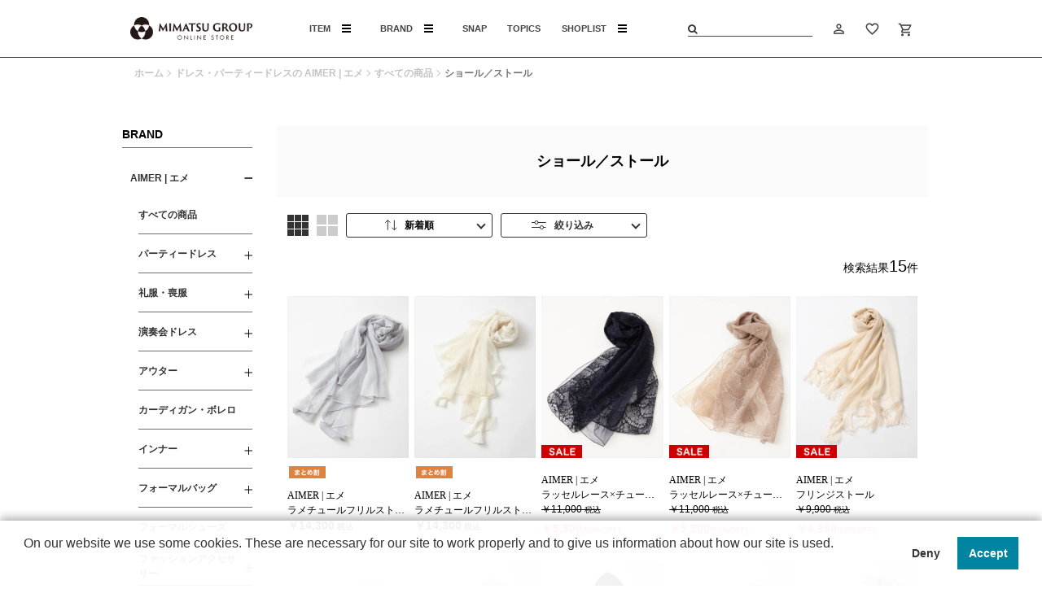

--- FILE ---
content_type: text/html; charset=utf-8
request_url: https://mgos.jp/shop/aimer/c/c300111/
body_size: 19476
content:
<!DOCTYPE html>
<html data-browse-mode="P" lang="ja" >
<head>
<meta charset="UTF-8">
<title>ショール／ストール   通販｜Aimer（エメ）公式</title>

<link rel="canonical" href="https://mgos.jp/shop/mgos/r/rgr1512/">



<meta name="description" content="ショール／ストール｜MIMATSU GROUP ONLINE STORE（ミマツグループ オンラインストア）は浴衣や着物等の和服、カジュアルからドレスまでの豊富な洋服を取り扱う人気ブランドによる公式通販">
<meta name="keywords" content="通販,オンラインストア,三松・しゃら,AIMER,エメ,ふりふ,ファッション,レディース,アパレル">

<meta name="wwwroot" content="" />
<meta name="rooturl" content="https://mgos.jp" />
<meta name="viewport" content="width=1200">
<link rel="stylesheet" type="text/css" href="https://ajax.googleapis.com/ajax/libs/jqueryui/1.12.1/themes/ui-lightness/jquery-ui.min.css">
<link rel="stylesheet" type="text/css" href="https://maxcdn.bootstrapcdn.com/font-awesome/4.7.0/css/font-awesome.min.css">
<link rel="stylesheet" type="text/css" href="/css/sys/reset.css">
<link rel="stylesheet" type="text/css" href="/css/sys/base.css">
<link rel="stylesheet" type="text/css" href="/css/sys/base_form.css">
<link rel="stylesheet" type="text/css" href="/css/sys/base_misc.css">
<link rel="stylesheet" type="text/css" href="/css/sys/layout.css">
<link rel="stylesheet" type="text/css" href="/css/sys/block_common.css">
<link rel="stylesheet" type="text/css" href="/css/sys/block_customer.css?rev=20230928">
<link rel="stylesheet" type="text/css" href="/css/sys/block_goods.css">
<link rel="stylesheet" type="text/css" href="/css/sys/block_order.css?rev=20241218">
<link rel="stylesheet" type="text/css" href="/css/sys/block_misc.css">
<link rel="stylesheet" type="text/css" href="/css/sys/block_store.css">
<script src="https://ajax.googleapis.com/ajax/libs/jquery/1.11.1/jquery.min.js"></script>
<script src="https://ajax.googleapis.com/ajax/libs/jqueryui/1.12.1/jquery-ui.min.js"></script>
<script src="/lib/jquery.cookie.js"></script>
<script src="/lib/jquery.balloon.js"></script>
<script src="/lib/goods/jquery.tile.min.js"></script>
<script src="/lib/modernizr-custom.js"></script>
<script src="/js/sys/tmpl.js"></script>
<script src="/js/sys/msg.js"></script>
<script src="/js/sys/sys.js"></script>
<script src="/js/sys/common.js"></script>
<script src="/js/sys/search_suggest.js"></script>
<script src="/js/sys/ui.js"></script>
<!-- Google Tag Manager -->
<script>(function(w,d,s,l,i){w[l]=w[l]||[];w[l].push({'gtm.start':
new Date().getTime(),event:'gtm.js'});var f=d.getElementsByTagName(s)[0],
j=d.createElement(s),dl=l!='dataLayer'?'&l='+l:'';j.async=true;j.src=
'https://www.googletagmanager.com/gtm.js?id='+i+dl;f.parentNode.insertBefore(j,f);
})(window,document,'script','dataLayer','GTM-MTT54JL');</script>
<!-- End Google Tag Manager -->
<!-- Global site tag (gtag.js) - Google Analytics -->
<script async src="https://www.googletagmanager.com/gtag/js?id=G-RP85WNH6K6"></script>
<script>
  const tracking_code = "G-RP85WNH6K6";
  window.dataLayer = window.dataLayer || [];
  function gtag(){dataLayer.push(arguments);}
  gtag('js', new Date());
  gtag('config', tracking_code);
</script>

<link href="https://fonts.googleapis.com/icon?family=Material+Icons" rel="stylesheet">
<link href="https://fonts.googleapis.com/css?family=Material+Icons|Material+Icons+Outlined|Material+Icons+Sharp|Material+Icons+Round|Material+Icons+Two+Tone" rel="stylesheet">
<link href="https://fonts.googleapis.com/css?family=Montserrat&display=swap" rel="stylesheet">
<!--<link href="https://fonts.googleapis.com/css?family=Noto+Serif+JP&display=swap" rel="stylesheet">-->
<link rel="stylesheet" type="text/css" href="/css/usr/base.css?220126_v1">
<link rel="stylesheet" type="text/css" href="/css/usr/layout.css?220126_v1">
<link rel="stylesheet" type="text/css" href="/css/usr/block.css?220126_v2">
<link href="/css/usr/slick-theme.css" rel="stylesheet" type="text/css">
<link href="/css/usr/slick.css" rel="stylesheet" type="text/css">
<link rel="stylesheet" href="/lib/default-skin.min.css">
<link rel="stylesheet" type="text/css" href="/css/usr/block_goods.css?230313_v3">
<link rel="stylesheet" type="text/css" href="/css/usr/user.css?rev=20230508_v9">
<link rel="stylesheet" type="text/css" href="/css/usr/personal_use.css">
<script src="/js/usr/tmpl.js"></script>
<script src="/js/usr/msg.js"></script>
<script type="text/javascript" src="/js/usr/slick.min.js"></script>
<script src="/js/usr/coordinate.js"></script>
<script src="/js/usr/user.js?230215_v11"></script>
<link rel="SHORTCUT ICON" href="/favicon.ico">
<script type="text/javascript">
    // 商品アイコン
    let iconNameArray = ['会員限定','まとめ割','会員価格','ポイント','クーポン'];
</script>

<!-- etm meta -->
<meta property="etm:device" content="desktop" />
<meta property="etm:page_type" content="goodslist" />
<meta property="etm:cart_item" content="[]" />
<meta property="etm:attr" content="" />

<script src="/js/usr/category.js?2023"></script>
<script src="/js/sys/goods_ajax_cart.js"></script>

	<script src="/js/sys/goods_ajax_bookmark.js"></script>

<script src="/js/sys/goods_ajax_quickview.js"></script>
<meta property="ecb:GATrackingCode" content="UA-88927480-1">
<!-- Global site tag (gtag.js) - Google Analytics -->
<script async src="https://www.googletagmanager.com/gtag/js?id=UA-88927480-1"></script>
<script>
  window.dataLayer = window.dataLayer || [];
  function gtag(){dataLayer.push(arguments);}

  gtag('js', new Date());

  gtag('config', 'UA-88927480-1');



</script>




<script>
  contx = {
    'user': {
      'id': 'guest'
    },
    'cart': {
      'items': []
    }
  };
</script>
<script>
(function(w,d,s,c,i){w[c]=w[c]||{};w[c].trackingId=i;
var f=d.getElementsByTagName(s)[0],j=d.createElement(s);j.async=true;
j.src='//cdn.contx.net/collect.js';f.parentNode.insertBefore(j,f);
})(window,document,'script','contx','CTX-aT9DoK8o');
</script>

</head>
<body class="page-category" >


<div class="wrapper">
	
		
		
				<header class="l-header l-portaltop-h" id="header">
  <!--<div id="l-headerbnr">
        <p class="c-headerbnr is-freespping"><span><i class="material-icons">local_shipping</i>5,500円以上送料無料</span></p>
        <p class="c-headerbnr is-new-point"><span><i class="material-icons">redeem</i>新規会員登録で500ポイントプレゼント！</span></p>
        <p class="c-headerbnr is-birthday-point"><span><i class="material-icons">redeem</i><a href="/shop/pages/about.aspx#birth_month" class="href_inline color_white">さらにお誕生月に+1000円分クーポン！</a></span></p>
  </div>-->
    <div class="l-header-fixedBox">
        <div id="l-header-inner-box">
            <div id="l-header-inner">
                <div class="c-header-logo">
                    <a href="/shop"><img src="/img/usr/header/logo.png" alt="MIMATSU GROUP ONLINE STORE"></a>
                </div>
                <div class="c-header-nav">
                    <ul class="c-header-nav-inner">
                        <li class="c-header-nav-Btn">
                            <a href="#l-header-item">ITEM<span class="c-header-icon"></span>
                            </a>
                            <span class="active-allow"></span>
                        </li>
                        <li class="c-header-nav-Btn is-brand">
                            <a href="#l-header-brand">BRAND<span class="c-header-icon"></span></a>
                            <span class="active-allow"></span>
                        </li>
                        <li class="c-header-nav-Btn">
                            <a href="/shop/coordinate/coordinatelist.aspx">SNAP</a>
                        </li>
                        <li class="c-header-nav-Btn">
                            <a href="/shop/c/ctopics/">TOPICS</a>
                        </li>
                        <li class="c-header-nav-Btn">
                            <a href="#l-header-shoplist">SHOPLIST<span class="c-header-icon"></span></a>
                            <span class="active-allow"></span>
                        </li>
                    </ul>
                </div>
                <div class="c-header-menu">
                    <ul class="c-header-menu-inner">
                        <li class="is-search">
                            <form name="frmSearch" method="get" action="/shop/goods/search.aspx">
                                <input type="hidden" name="search" value="x">
                                <input class="block-global-search--keyword js-suggest-search" type="text" value="" tabindex="1" id="keyword" title="商品を検索する" name="keyword" data-suggest-submit="on" autocomplete="off">
                                <button class="block-global-search--submit btn btn-default" type="submit" tabindex="1" name="search" value="search"><i class="fa fa-search" aria-hidden="true"></i></button>
                            </form>
                        </li>
                        <li class="is-mypage">
                            <a href="/shop/customer/menu.aspx"><i class="material-icons">person_outline</i><span class="c-headermenu-ttl"></span></a>
                            <div class="mypage-menu">
                                <span class="fukidashi_"></span>
                                <ul>
                                    <li><a href="/shop/customer/menu.aspx">マイページ</a></li>
                                    <li><a href="/shop/pages/guide.aspx">ショッピングガイド</a></li>
                                    <li><a href="/shop/pages/faq.aspx">FAQ</a></li>
                                    <li><a href="/shop/pages/guide.aspx#contact">お問い合わせ</a></li>
                                </ul>
                            </div>
                        </li>
                        <li class="is-favorite"><a href="/shop/customer/bookmark.aspx"><i class="material-icons">favorite_border</i><span class="c-headermenu-ttl"></span></a></li>
                        <li class="is-cart">
                            <a href="/shop/cart/cart.aspx">
                                <span class="block-headernav--cart-count js-cart-count">0</span>
                                <i class="material-icons-outlined">shopping_cart</i>
                                <span class="c-headermenu-ttl"></span>
                            </a>
                        </li>
                    </ul>
                </div>
            </div>
        </div>
    </div>
</header>

				<nav class="pane-globalnav">
    <div id="l-header-item" class="l-item-box"></div>
    <div id="l-header-brand" class="l-brand-box">
        <!-- <div class="c-more-btn is-scroll-fade is-show"><a href="/shop/pages/brand_concept.aspx"><span>CONCEPT</span></a></div> -->
    </div>
    <div id="l-header-shoplist" class="l-brand-box">
        <!-- <div class="c-more-btn is-scroll-fade is-show"><a href="/shop/pages/brand_concept.aspx"><span>CONCEPT</span></a></div> -->
    </div>
</nav>
<!-- 重要なお知らせ start -->
<div class="portaltop-important-news">
<!-- <p class="important-news--redtxt"><a href="/shop/t/t1049/"><span>2025.12.23</span>ヤマト運輸 年末年始期間中のお荷物のお届けについて ▶</a></p> -->
</div>
<!-- 重要なお知らせ end -->
			
	
	<!--<div class="l-category-header" id="is-aimer">
	<ul class="c-category-header-btn">
		<li><a href="/shop/c/ctopics/?is-aimer">特集</a></li>
		<li><a href="/shop/coordinate/coordinatelist.aspx?brand=294">コーディネート</a></li>
		<li><a href="/shop/e/eaNEW/">NEW</a></li>
		<li><a href="/shop/e/eaRAN/">ランキング</a></li>
	</ul>
</div>-->

<div class="pane-contents">
<div class="container">

<div class="pane-left-menu">
<div id="block_of_leftmenu_top" class="block-left-menu-top">


		


</div>
<div id="block_of_jscart" class="block-jscart">
<script type="text/javascript">
var crsirefo_jscart = "";
</script>


		<h2 class="block-jscart--header"><a href="/shop/cart/cart.aspx">買い物かご</a></h2>
<div id="jscart_replace_" class="block-jscart--body"></div>
<script src="/js/sys/goods_cartlist.js"></script>



</div>
<div id="block_of_categorytree" class="block-category-tree">
<h2 class="block-category-tree--header">BRAND</h2>

<ul class="block-category-tree--items block-category-tree--level-1">

	<li class="block-category-tree--item tree_30 is_open">


	<a href="/shop/aimer/c/c30/">

		<span>AIMER | エメ</span>

		<span class="is-toggle-icon is-active"></span>

	</a>

	<ul class="block-category-tree--items block-category-tree--level-2">

	<li class="block-category-tree--item tree_3001 is_open">


	<a href="/shop/aimer/c/c3001/">

		<span>すべての商品</span>

	</a>

	<ul class="block-category-tree--items block-category-tree--level-3">

	<li class="block-category-tree--item tree_300101">


	<a href="/shop/aimer/c/c300101/">

		<span>パーティードレス</span>

		<span class="is-toggle-icon"></span>

	</a>

	<ul class="block-category-tree--items block-category-tree--level-4">

	<li class="block-category-tree--item tree_30010101">


	<a href="/shop/aimer/c/c30010101/">

		<span>ノースリーブドレス</span>

	</a>

	
	</li>

	<li class="block-category-tree--item tree_30010102">


	<a href="/shop/aimer/c/c30010102/">

		<span>半そでドレス</span>

	</a>

	
	</li>

	<li class="block-category-tree--item tree_30010103">


	<a href="/shop/aimer/c/c30010103/">

		<span>ロングスリーブドレス</span>

	</a>

	
	</li>

	<li class="block-category-tree--item tree_30010104">


	<a href="/shop/aimer/c/c30010104/">

		<span>パンツドレス</span>

	</a>

	
	</li>

</ul>

	</li>

	<li class="block-category-tree--item tree_300102">


	<a href="/shop/aimer/c/c300102/">

		<span>礼服・喪服</span>

		<span class="is-toggle-icon"></span>

	</a>

	<ul class="block-category-tree--items block-category-tree--level-4">

	<li class="block-category-tree--item tree_30010201">


	<a href="/shop/aimer/c/c30010201/">

		<span>喪服</span>

	</a>

	
	</li>

	<li class="block-category-tree--item tree_30010202">


	<a href="/shop/aimer/c/c30010202/">

		<span>ブラックフォーマルバッグ</span>

	</a>

	
	</li>

	<li class="block-category-tree--item tree_30010204">


	<a href="/shop/aimer/c/c30010204/">

		<span>喪服用小物</span>

	</a>

	
	</li>

</ul>

	</li>

	<li class="block-category-tree--item tree_300103">


	<a href="/shop/aimer/c/c300103/">

		<span>演奏会ドレス</span>

		<span class="is-toggle-icon"></span>

	</a>

	<ul class="block-category-tree--items block-category-tree--level-4">

	<li class="block-category-tree--item tree_30010301">


	<a href="/shop/aimer/c/c30010301/">

		<span>ステージドレス</span>

	</a>

	
	</li>

	<li class="block-category-tree--item tree_30010302">


	<a href="/shop/aimer/c/c30010302/">

		<span>ステージ小物</span>

	</a>

	
	</li>

</ul>

	</li>

	<li class="block-category-tree--item tree_300105">


	<a href="/shop/aimer/c/c300105/">

		<span>アウター</span>

		<span class="is-toggle-icon"></span>

	</a>

	<ul class="block-category-tree--items block-category-tree--level-4">

	<li class="block-category-tree--item tree_30010501">


	<a href="/shop/aimer/c/c30010501/">

		<span>ジャケット</span>

	</a>

	
	</li>

	<li class="block-category-tree--item tree_30010502">


	<a href="/shop/aimer/c/c30010502/">

		<span>コート</span>

	</a>

	
	</li>

</ul>

	</li>

	<li class="block-category-tree--item tree_300106">


	<a href="/shop/aimer/c/c300106/">

		<span>カーディガン・ボレロ</span>

	</a>

	
	</li>

	<li class="block-category-tree--item tree_300107">


	<a href="/shop/aimer/c/c300107/">

		<span>インナー</span>

		<span class="is-toggle-icon"></span>

	</a>

	<ul class="block-category-tree--items block-category-tree--level-4">

	<li class="block-category-tree--item tree_30010701">


	<a href="/shop/aimer/c/c30010701/">

		<span>ブライダルインナー</span>

	</a>

	
	</li>

	<li class="block-category-tree--item tree_30010702">


	<a href="/shop/aimer/c/c30010702/">

		<span>パニエ</span>

	</a>

	
	</li>

	<li class="block-category-tree--item tree_30010703">


	<a href="/shop/aimer/c/c30010703/">

		<span>ストッキング</span>

	</a>

	
	</li>

	<li class="block-category-tree--item tree_30010799">


	<a href="/shop/aimer/c/c30010799/">

		<span>その他インナー</span>

	</a>

	
	</li>

</ul>

	</li>

	<li class="block-category-tree--item tree_300108">


	<a href="/shop/aimer/c/c300108/">

		<span>フォーマルバッグ</span>

		<span class="is-toggle-icon"></span>

	</a>

	<ul class="block-category-tree--items block-category-tree--level-4">

	<li class="block-category-tree--item tree_30010801">


	<a href="/shop/aimer/c/c30010801/">

		<span>パーティーバッグ</span>

	</a>

	
	</li>

	<li class="block-category-tree--item tree_30010802">


	<a href="/shop/aimer/c/c30010802/">

		<span>サブバッグ</span>

	</a>

	
	</li>

</ul>

	</li>

	<li class="block-category-tree--item tree_300109">


	<a href="/shop/aimer/c/c300109/">

		<span>フォーマルシューズ</span>

	</a>

	
	</li>

	<li class="block-category-tree--item tree_300110">


	<a href="/shop/aimer/c/c300110/">

		<span>ファッションアクセサリー</span>

		<span class="is-toggle-icon"></span>

	</a>

	<ul class="block-category-tree--items block-category-tree--level-4">

	<li class="block-category-tree--item tree_30011001">


	<a href="/shop/aimer/c/c30011001/">

		<span>ネックレス</span>

	</a>

	
	</li>

	<li class="block-category-tree--item tree_30011003">


	<a href="/shop/aimer/c/c30011003/">

		<span>ピアス／イヤリング</span>

	</a>

	
	</li>

	<li class="block-category-tree--item tree_30011004">


	<a href="/shop/aimer/c/c30011004/">

		<span>ブレスレット／バングル</span>

	</a>

	
	</li>

	<li class="block-category-tree--item tree_30011007">


	<a href="/shop/aimer/c/c30011007/">

		<span>コサージュ</span>

	</a>

	
	</li>

	<li class="block-category-tree--item tree_30011011">


	<a href="/shop/aimer/c/c30011011/">

		<span>ベルト</span>

	</a>

	
	</li>

	<li class="block-category-tree--item tree_30011012">


	<a href="/shop/aimer/c/c30011012/">

		<span>グローブ</span>

	</a>

	
	</li>

	<li class="block-category-tree--item tree_30011099">


	<a href="/shop/aimer/c/c30011099/">

		<span>ブローチ</span>

	</a>

	
	</li>

</ul>

	</li>

	<li class="block-category-tree--item tree_300111 is_open">


	<a href="/shop/aimer/c/c300111/">

		<span>ショール／ストール</span>

	</a>

	
	</li>

	<li class="block-category-tree--item tree_300112">


	<a href="/shop/aimer/c/c300112/">

		<span>ヘアアクセサリー</span>

		<span class="is-toggle-icon"></span>

	</a>

	<ul class="block-category-tree--items block-category-tree--level-4">

	<li class="block-category-tree--item tree_30011206">


	<a href="/shop/aimer/c/c30011206/">

		<span>リボン</span>

	</a>

	
	</li>

	<li class="block-category-tree--item tree_30011207">


	<a href="/shop/aimer/c/c30011207/">

		<span>コーム／カチューシャ</span>

	</a>

	
	</li>

</ul>

	</li>

	<li class="block-category-tree--item tree_300113">


	<a href="/shop/aimer/c/c300113/">

		<span>雑貨</span>

		<span class="is-toggle-icon"></span>

	</a>

	<ul class="block-category-tree--items block-category-tree--level-4">

	<li class="block-category-tree--item tree_30011301">


	<a href="/shop/aimer/c/c30011301/">

		<span>ふくさ／金封</span>

	</a>

	
	</li>

	<li class="block-category-tree--item tree_30011321">


	<a href="/shop/aimer/c/c30011321/">

		<span>マスク</span>

	</a>

	
	</li>

</ul>

	</li>

	<li class="block-category-tree--item tree_300114">


	<a href="/shop/aimer/c/c300114/">

		<span>ルームウェア</span>

		<span class="is-toggle-icon"></span>

	</a>

	<ul class="block-category-tree--items block-category-tree--level-4">

	<li class="block-category-tree--item tree_30011401">


	<a href="/shop/aimer/c/c30011401/">

		<span>バッグ</span>

	</a>

	
	</li>

</ul>

	</li>

	<li class="block-category-tree--item tree_300115">


	<a href="/shop/aimer/c/c300115/">

		<span>トップス</span>

	</a>

	
	</li>

	<li class="block-category-tree--item tree_300116">


	<a href="/shop/aimer/c/c300116/">

		<span>ボトムス</span>

	</a>

	
	</li>

	<li class="block-category-tree--item tree_300117">


	<a href="/shop/aimer/c/c300117/">

		<span>ワンピースドレス</span>

	</a>

	
	</li>

	<li class="block-category-tree--item tree_300118">


	<a href="/shop/aimer/c/c300118/">

		<span>セットアップ</span>

	</a>

	
	</li>

</ul>

	</li>

</ul>

	</li>

	<li class="block-category-tree--item tree_60">


	<a href="/shop/furifu/c/c60/">

		<span>ふりふ</span>

		<span class="is-toggle-icon"></span>

	</a>

	<ul class="block-category-tree--items block-category-tree--level-2">

	<li class="block-category-tree--item tree_6001">


	<a href="/shop/furifu/c/c6001/">

		<span>すべての商品</span>

	</a>

	<ul class="block-category-tree--items block-category-tree--level-3">

	<li class="block-category-tree--item tree_600101">


	<a href="/shop/furifu/c/c600101/">

		<span>浴衣</span>

		<span class="is-toggle-icon"></span>

	</a>

	<ul class="block-category-tree--items block-category-tree--level-4">

	<li class="block-category-tree--item tree_60010101">


	<a href="/shop/furifu/c/c60010101/">

		<span>レディース浴衣</span>

	</a>

	
	</li>

	<li class="block-category-tree--item tree_60010104">


	<a href="/shop/furifu/c/c60010104/">

		<span>レディース下駄</span>

	</a>

	
	</li>

	<li class="block-category-tree--item tree_60010105">


	<a href="/shop/furifu/c/c60010105/">

		<span>レディース浴衣セット</span>

	</a>

	
	</li>

	<li class="block-category-tree--item tree_60010121">


	<a href="/shop/furifu/c/c60010121/">

		<span>メンズ浴衣</span>

	</a>

	
	</li>

	<li class="block-category-tree--item tree_60010122">


	<a href="/shop/furifu/c/c60010122/">

		<span>角帯</span>

	</a>

	
	</li>

	<li class="block-category-tree--item tree_60010124">


	<a href="/shop/furifu/c/c60010124/">

		<span>メンズ下駄</span>

	</a>

	
	</li>

	<li class="block-category-tree--item tree_60010135">


	<a href="/shop/furifu/c/c60010135/">

		<span>キッズ浴衣セット</span>

	</a>

	
	</li>

	<li class="block-category-tree--item tree_60010141">


	<a href="/shop/furifu/c/c60010141/">

		<span>巾着／かごバッグ</span>

	</a>

	
	</li>

</ul>

	</li>

	<li class="block-category-tree--item tree_600102">


	<a href="/shop/furifu/c/c600102/">

		<span>和装小物</span>

		<span class="is-toggle-icon"></span>

	</a>

	<ul class="block-category-tree--items block-category-tree--level-4">

	<li class="block-category-tree--item tree_60010201">


	<a href="/shop/furifu/c/c60010201/">

		<span>半衿</span>

	</a>

	
	</li>

	<li class="block-category-tree--item tree_60010202">


	<a href="/shop/furifu/c/c60010202/">

		<span>重ね衿</span>

	</a>

	
	</li>

	<li class="block-category-tree--item tree_60010203">


	<a href="/shop/furifu/c/c60010203/">

		<span>帯締め</span>

	</a>

	
	</li>

	<li class="block-category-tree--item tree_60010204">


	<a href="/shop/furifu/c/c60010204/">

		<span>帯揚げ</span>

	</a>

	
	</li>

	<li class="block-category-tree--item tree_60010205">


	<a href="/shop/furifu/c/c60010205/">

		<span>帯留／根付け／羽織紐</span>

	</a>

	
	</li>

	<li class="block-category-tree--item tree_60010206">


	<a href="/shop/furifu/c/c60010206/">

		<span>草履</span>

	</a>

	
	</li>

	<li class="block-category-tree--item tree_60010207">


	<a href="/shop/furifu/c/c60010207/">

		<span>和装バッグ</span>

	</a>

	
	</li>

	<li class="block-category-tree--item tree_60010208">


	<a href="/shop/furifu/c/c60010208/">

		<span>着付け小物</span>

	</a>

	
	</li>

	<li class="block-category-tree--item tree_60010209">


	<a href="/shop/furifu/c/c60010209/">

		<span>和装インナー</span>

	</a>

	
	</li>

	<li class="block-category-tree--item tree_60010210">


	<a href="/shop/furifu/c/c60010210/">

		<span>足袋</span>

	</a>

	
	</li>

	<li class="block-category-tree--item tree_60010211">


	<a href="/shop/furifu/c/c60010211/">

		<span>付け衿・付け袖</span>

	</a>

	
	</li>

	<li class="block-category-tree--item tree_60010222">


	<a href="/shop/furifu/c/c60010222/">

		<span>和装小物セット</span>

	</a>

	
	</li>

</ul>

	</li>

	<li class="block-category-tree--item tree_600103">


	<a href="/shop/furifu/c/c600103/">

		<span>ヘアアクセサリー</span>

		<span class="is-toggle-icon"></span>

	</a>

	<ul class="block-category-tree--items block-category-tree--level-4">

	<li class="block-category-tree--item tree_60010301">


	<a href="/shop/furifu/c/c60010301/">

		<span>かんざし</span>

	</a>

	
	</li>

	<li class="block-category-tree--item tree_60010302">


	<a href="/shop/furifu/c/c60010302/">

		<span>つまみかんざし</span>

	</a>

	
	</li>

	<li class="block-category-tree--item tree_60010303">


	<a href="/shop/furifu/c/c60010303/">

		<span>花</span>

	</a>

	
	</li>

	<li class="block-category-tree--item tree_60010304">


	<a href="/shop/furifu/c/c60010304/">

		<span>Uピン</span>

	</a>

	
	</li>

	<li class="block-category-tree--item tree_60010305">


	<a href="/shop/furifu/c/c60010305/">

		<span>バレッタ／ヘアクリップ</span>

	</a>

	
	</li>

	<li class="block-category-tree--item tree_60010306">


	<a href="/shop/furifu/c/c60010306/">

		<span>リボン</span>

	</a>

	
	</li>

	<li class="block-category-tree--item tree_60010307">


	<a href="/shop/furifu/c/c60010307/">

		<span>コーム／カチューシャ</span>

	</a>

	
	</li>

</ul>

	</li>

	<li class="block-category-tree--item tree_600104">


	<a href="/shop/furifu/c/c600104/">

		<span>レンタル</span>

		<span class="is-toggle-icon"></span>

	</a>

	<ul class="block-category-tree--items block-category-tree--level-4">

	<li class="block-category-tree--item tree_60010401">


	<a href="/shop/furifu/c/c60010401/">

		<span>レンタル振袖</span>

	</a>

	
	</li>

	<li class="block-category-tree--item tree_60010402">


	<a href="/shop/furifu/c/c60010402/">

		<span>レンタル袴</span>

	</a>

	
	</li>

</ul>

	</li>

	<li class="block-category-tree--item tree_600105">


	<a href="/shop/furifu/c/c600105/">

		<span>アウター</span>

		<span class="is-toggle-icon"></span>

	</a>

	<ul class="block-category-tree--items block-category-tree--level-4">

	<li class="block-category-tree--item tree_60010501">


	<a href="/shop/furifu/c/c60010501/">

		<span>コート／ブルゾン</span>

	</a>

	
	</li>

	<li class="block-category-tree--item tree_60010502">


	<a href="/shop/furifu/c/c60010502/">

		<span>ジャケット</span>

	</a>

	
	</li>

	<li class="block-category-tree--item tree_60010503">


	<a href="/shop/furifu/c/c60010503/">

		<span>ケープ／ポンチョ</span>

	</a>

	
	</li>

</ul>

	</li>

	<li class="block-category-tree--item tree_600106">


	<a href="/shop/furifu/c/c600106/">

		<span>ワンピース</span>

		<span class="is-toggle-icon"></span>

	</a>

	<ul class="block-category-tree--items block-category-tree--level-4">

	<li class="block-category-tree--item tree_60010601">


	<a href="/shop/furifu/c/c60010601/">

		<span>ワンピース</span>

	</a>

	
	</li>

</ul>

	</li>

	<li class="block-category-tree--item tree_600107">


	<a href="/shop/furifu/c/c600107/">

		<span>トップス</span>

		<span class="is-toggle-icon"></span>

	</a>

	<ul class="block-category-tree--items block-category-tree--level-4">

	<li class="block-category-tree--item tree_60010701">


	<a href="/shop/furifu/c/c60010701/">

		<span>シャツ／ブラウス</span>

	</a>

	
	</li>

	<li class="block-category-tree--item tree_60010702">


	<a href="/shop/furifu/c/c60010702/">

		<span>カットソー</span>

	</a>

	
	</li>

	<li class="block-category-tree--item tree_60010704">


	<a href="/shop/furifu/c/c60010704/">

		<span>カーディガン</span>

	</a>

	
	</li>

</ul>

	</li>

	<li class="block-category-tree--item tree_600108">


	<a href="/shop/furifu/c/c600108/">

		<span>スカート</span>

	</a>

	
	</li>

	<li class="block-category-tree--item tree_600109">


	<a href="/shop/furifu/c/c600109/">

		<span>パンツ</span>

	</a>

	
	</li>

	<li class="block-category-tree--item tree_600110">


	<a href="/shop/furifu/c/c600110/">

		<span>バッグ</span>

		<span class="is-toggle-icon"></span>

	</a>

	<ul class="block-category-tree--items block-category-tree--level-4">

	<li class="block-category-tree--item tree_60011001">


	<a href="/shop/furifu/c/c60011001/">

		<span>パーティーバッグ</span>

	</a>

	
	</li>

	<li class="block-category-tree--item tree_60011002">


	<a href="/shop/furifu/c/c60011002/">

		<span>カジュアルバッグ</span>

	</a>

	
	</li>

</ul>

	</li>

	<li class="block-category-tree--item tree_600111">


	<a href="/shop/furifu/c/c600111/">

		<span>シューズ</span>

		<span class="is-toggle-icon"></span>

	</a>

	<ul class="block-category-tree--items block-category-tree--level-4">

	<li class="block-category-tree--item tree_60011105">


	<a href="/shop/furifu/c/c60011105/">

		<span>ブーツ</span>

	</a>

	
	</li>

</ul>

	</li>

	<li class="block-category-tree--item tree_600112">


	<a href="/shop/furifu/c/c600112/">

		<span>ファッションアクセサリー</span>

		<span class="is-toggle-icon"></span>

	</a>

	<ul class="block-category-tree--items block-category-tree--level-4">

	<li class="block-category-tree--item tree_60011201">


	<a href="/shop/furifu/c/c60011201/">

		<span>ネックレス</span>

	</a>

	
	</li>

	<li class="block-category-tree--item tree_60011208">


	<a href="/shop/furifu/c/c60011208/">

		<span>ファーショール</span>

	</a>

	
	</li>

	<li class="block-category-tree--item tree_60011212">


	<a href="/shop/furifu/c/c60011212/">

		<span>グローブ</span>

	</a>

	
	</li>

	<li class="block-category-tree--item tree_60011214">


	<a href="/shop/furifu/c/c60011214/">

		<span>帽子</span>

	</a>

	
	</li>

	<li class="block-category-tree--item tree_60011299">


	<a href="/shop/furifu/c/c60011299/">

		<span>その他ファッション雑貨</span>

	</a>

	
	</li>

</ul>

	</li>

	<li class="block-category-tree--item tree_600113">


	<a href="/shop/furifu/c/c600113/">

		<span>雑貨</span>

		<span class="is-toggle-icon"></span>

	</a>

	<ul class="block-category-tree--items block-category-tree--level-4">

	<li class="block-category-tree--item tree_60011301">


	<a href="/shop/furifu/c/c60011301/">

		<span>扇子／うちわ</span>

	</a>

	
	</li>

	<li class="block-category-tree--item tree_60011303">


	<a href="/shop/furifu/c/c60011303/">

		<span>ふくさ／金封</span>

	</a>

	
	</li>

	<li class="block-category-tree--item tree_60011304">


	<a href="/shop/furifu/c/c60011304/">

		<span>財布</span>

	</a>

	
	</li>

	<li class="block-category-tree--item tree_60011305">


	<a href="/shop/furifu/c/c60011305/">

		<span>ポーチ／小物入れ</span>

	</a>

	
	</li>

	<li class="block-category-tree--item tree_60011308">


	<a href="/shop/furifu/c/c60011308/">

		<span>傘</span>

	</a>

	
	</li>

	<li class="block-category-tree--item tree_60011399">


	<a href="/shop/furifu/c/c60011399/">

		<span>その他雑貨</span>

	</a>

	
	</li>

</ul>

	</li>

	<li class="block-category-tree--item tree_600114">


	<a href="/shop/furifu/c/c600114/">

		<span>着物</span>

		<span class="is-toggle-icon"></span>

	</a>

	<ul class="block-category-tree--items block-category-tree--level-4">

	<li class="block-category-tree--item tree_60011401">


	<a href="/shop/furifu/c/c60011401/">

		<span>振袖</span>

	</a>

	
	</li>

	<li class="block-category-tree--item tree_60011402">


	<a href="/shop/furifu/c/c60011402/">

		<span>小紋</span>

	</a>

	
	</li>

	<li class="block-category-tree--item tree_60011403">


	<a href="/shop/furifu/c/c60011403/">

		<span>色無地／訪問着</span>

	</a>

	
	</li>

	<li class="block-category-tree--item tree_60011404">


	<a href="/shop/furifu/c/c60011404/">

		<span>長襦袢</span>

	</a>

	
	</li>

	<li class="block-category-tree--item tree_60011406">


	<a href="/shop/furifu/c/c60011406/">

		<span>着物＋帯セット</span>

	</a>

	
	</li>

	<li class="block-category-tree--item tree_60011408">


	<a href="/shop/furifu/c/c60011408/">

		<span>羽織／コート</span>

	</a>

	
	</li>

	<li class="block-category-tree--item tree_60011409">


	<a href="/shop/furifu/c/c60011409/">

		<span>和装・着物ショール</span>

	</a>

	
	</li>

	<li class="block-category-tree--item tree_60011410">


	<a href="/shop/furifu/c/c60011410/">

		<span>袴</span>

	</a>

	
	</li>

	<li class="block-category-tree--item tree_60011412">


	<a href="/shop/furifu/c/c60011412/">

		<span>着物のムック本</span>

	</a>

	
	</li>

</ul>

	</li>

	<li class="block-category-tree--item tree_600115">


	<a href="/shop/furifu/c/c600115/">

		<span>帯</span>

		<span class="is-toggle-icon"></span>

	</a>

	<ul class="block-category-tree--items block-category-tree--level-4">

	<li class="block-category-tree--item tree_60011501">


	<a href="/shop/furifu/c/c60011501/">

		<span>袋帯</span>

	</a>

	
	</li>

	<li class="block-category-tree--item tree_60011502">


	<a href="/shop/furifu/c/c60011502/">

		<span>京袋帯</span>

	</a>

	
	</li>

	<li class="block-category-tree--item tree_60011503">


	<a href="/shop/furifu/c/c60011503/">

		<span>半巾帯</span>

	</a>

	
	</li>

	<li class="block-category-tree--item tree_60011504">


	<a href="/shop/furifu/c/c60011504/">

		<span>へこ帯</span>

	</a>

	
	</li>

</ul>

	</li>

	<li class="block-category-tree--item tree_600116">


	<a href="/shop/furifu/c/c600116/">

		<span>七五三</span>

	</a>

	
	</li>

	<li class="block-category-tree--item tree_600119">


	<a href="/shop/furifu/c/c600119/">

		<span>福袋</span>

	</a>

	
	</li>

</ul>

	</li>

</ul>

	</li>

</ul>


</div>
<div id="block_of_leftmenu_middle" class="block-left-menu-middle">


		


</div>
<div id="block_of_genretree" class="block-genre-tree">
<h2 class="block-genre-tree--header">ITEM</h2>
<ul class="block-genre-tree--items block-genre-tree--level1">

	<li class="block-genre-tree--item is-toggle-slide">


	<a href="/shop/mgos/r/rgr01/"><span>パーティードレス</span>

	<span class="is-toggle-icon"></span>

	</a>

	<ul class="block-genre-tree--items block-genre-tree--level2">

	<li class="block-genre-tree--item">


	<a href="/shop/mgos/r/rgr0101/"><span>ノースリーブドレス</span>

	</a>

	
	</li>

	<li class="block-genre-tree--item">


	<a href="/shop/mgos/r/rgr0102/"><span>半そでドレス</span>

	</a>

	
	</li>

	<li class="block-genre-tree--item">


	<a href="/shop/mgos/r/rgr0103/"><span>ロングスリーブドレス</span>

	</a>

	
	</li>

	<li class="block-genre-tree--item">


	<a href="/shop/mgos/r/rgr0104/"><span>パンツドレス</span>

	</a>

	
	</li>

</ul>

	</li>

	<li class="block-genre-tree--item is-toggle-slide">


	<a href="/shop/mgos/r/rgr02/"><span>ブラックフォーマル（喪服）</span>

	<span class="is-toggle-icon"></span>

	</a>

	<ul class="block-genre-tree--items block-genre-tree--level2">

	<li class="block-genre-tree--item">


	<a href="/shop/mgos/r/rgr0201/"><span>喪服</span>

	</a>

	
	</li>

	<li class="block-genre-tree--item">


	<a href="/shop/mgos/r/rgr0202/"><span>喪服用小物</span>

	</a>

	
	</li>

</ul>

	</li>

	<li class="block-genre-tree--item is-toggle-slide">


	<a href="/shop/mgos/r/rgr03/"><span>ステージ</span>

	<span class="is-toggle-icon"></span>

	</a>

	<ul class="block-genre-tree--items block-genre-tree--level2">

	<li class="block-genre-tree--item">


	<a href="/shop/mgos/r/rgr0301/"><span>ステージドレス</span>

	</a>

	
	</li>

	<li class="block-genre-tree--item">


	<a href="/shop/mgos/r/rgr0302/"><span>ステージ小物</span>

	</a>

	
	</li>

</ul>

	</li>

	<li class="block-genre-tree--item is-toggle-slide">


	<a href="/shop/mgos/r/rgr05/"><span>レンタル</span>

	<span class="is-toggle-icon"></span>

	</a>

	<ul class="block-genre-tree--items block-genre-tree--level2">

	<li class="block-genre-tree--item">


	<a href="/shop/mgos/r/rgr0501/"><span>レンタル袴</span>

	</a>

	
	</li>

	<li class="block-genre-tree--item">


	<a href="/shop/mgos/r/rgr0502/"><span>レンタル振袖</span>

	</a>

	
	</li>

	<li class="block-genre-tree--item">


	<a href="/shop/mgos/r/rgr0503/"><span>レンタル七五三</span>

	</a>

	
	</li>

	<li class="block-genre-tree--item">


	<a href="/shop/mgos/r/rgr0504/"><span>レンタルジュニア袴</span>

	</a>

	
	</li>

	<li class="block-genre-tree--item">


	<a href="/shop/mgos/r/rgr0505/"><span>レンタル訪問着</span>

	</a>

	
	</li>

	<li class="block-genre-tree--item">


	<a href="/shop/MGOS/r/rgr0506/"><span>レンタルメンズ袴</span>

	</a>

	
	</li>

</ul>

	</li>

	<li class="block-genre-tree--item is-toggle-slide">


	<a href="/shop/mgos/r/rgr06/"><span>トップス</span>

	<span class="is-toggle-icon"></span>

	</a>

	<ul class="block-genre-tree--items block-genre-tree--level2">

	<li class="block-genre-tree--item">


	<a href="/shop/mgos/r/rgr0601/"><span>ニット</span>

	</a>

	
	</li>

	<li class="block-genre-tree--item">


	<a href="/shop/mgos/r/rgr0602/"><span>カットソー</span>

	</a>

	
	</li>

	<li class="block-genre-tree--item">


	<a href="/shop/mgos/r/rgr0603/"><span>シャツ／ブラウス</span>

	</a>

	
	</li>

	<li class="block-genre-tree--item">


	<a href="/shop/mgos/r/rgr0604/"><span>カーディガン</span>

	</a>

	
	</li>

</ul>

	</li>

	<li class="block-genre-tree--item is-toggle-slide">


	<a href="/shop/mgos/r/rgr07/"><span>ボトムス</span>

	<span class="is-toggle-icon"></span>

	</a>

	<ul class="block-genre-tree--items block-genre-tree--level2">

	<li class="block-genre-tree--item">


	<a href="/shop/mgos/r/rgr0751/"><span>スカート</span>

	</a>

	
	</li>

	<li class="block-genre-tree--item">


	<a href="/shop/mgos/r/rgr0752/"><span>パンツ</span>

	</a>

	
	</li>

</ul>

	</li>

	<li class="block-genre-tree--item is-toggle-slide">


	<a href="/shop/mgos/r/rgr08/"><span>アウター</span>

	<span class="is-toggle-icon"></span>

	</a>

	<ul class="block-genre-tree--items block-genre-tree--level2">

	<li class="block-genre-tree--item">


	<a href="/shop/mgos/r/rgr0801/"><span>コート</span>

	</a>

	
	</li>

	<li class="block-genre-tree--item">


	<a href="/shop/mgos/r/rgr0802/"><span>ジャケット</span>

	</a>

	
	</li>

	<li class="block-genre-tree--item">


	<a href="/shop/mgos/r/rgr0804/"><span>ケープ/ポンチョ</span>

	</a>

	
	</li>

	<li class="block-genre-tree--item">


	<a href="/shop/mgos/r/rgr0805/"><span>ボレロ</span>

	</a>

	
	</li>

</ul>

	</li>

	<li class="block-genre-tree--item is-toggle-slide">


	<a href="/shop/mgos/r/rgr10/"><span>ワンピース</span>

	<span class="is-toggle-icon"></span>

	</a>

	<ul class="block-genre-tree--items block-genre-tree--level2">

	<li class="block-genre-tree--item">


	<a href="/shop/mgos/r/rgr1011/"><span>ワンピース</span>

	</a>

	
	</li>

</ul>

	</li>

	<li class="block-genre-tree--item is-toggle-slide">


	<a href="/shop/mgos/r/rgr11/"><span>インナー</span>

	<span class="is-toggle-icon"></span>

	</a>

	<ul class="block-genre-tree--items block-genre-tree--level2">

	<li class="block-genre-tree--item">


	<a href="/shop/mgos/r/rgr1101/"><span>パニエ</span>

	</a>

	
	</li>

	<li class="block-genre-tree--item">


	<a href="/shop/mgos/r/rgr1102/"><span>ブライダルインナー</span>

	</a>

	
	</li>

	<li class="block-genre-tree--item">


	<a href="/shop/mgos/r/rgr1105/"><span>ストッキング</span>

	</a>

	
	</li>

	<li class="block-genre-tree--item">


	<a href="/shop/mgos/r/rgr1106/"><span>和装インナー</span>

	</a>

	
	</li>

</ul>

	</li>

	<li class="block-genre-tree--item is-toggle-slide">


	<a href="/shop/mgos/r/rgr12/"><span>バッグ</span>

	<span class="is-toggle-icon"></span>

	</a>

	<ul class="block-genre-tree--items block-genre-tree--level2">

	<li class="block-genre-tree--item">


	<a href="/shop/mgos/r/rgr1205/"><span>パーティーバッグ</span>

	</a>

	
	</li>

	<li class="block-genre-tree--item">


	<a href="/shop/mgos/r/rgr1209/"><span>カジュアルバッグ</span>

	</a>

	
	</li>

	<li class="block-genre-tree--item">


	<a href="/shop/mgos/r/rgr1299/"><span>その他バッグ</span>

	</a>

	
	</li>

</ul>

	</li>

	<li class="block-genre-tree--item">


	<a href="/shop/mgos/r/rgr13/"><span>ルームウェア</span>

	</a>

	
	</li>

	<li class="block-genre-tree--item is-toggle-slide">


	<a href="/shop/mgos/r/rgr14/"><span>シューズ</span>

	<span class="is-toggle-icon"></span>

	</a>

	<ul class="block-genre-tree--items block-genre-tree--level2">

	<li class="block-genre-tree--item">


	<a href="/shop/mgos/r/rgr1401/"><span>パンプス</span>

	</a>

	
	</li>

	<li class="block-genre-tree--item">


	<a href="/shop/mgos/r/rgr1402/"><span>フォーマルシューズ</span>

	</a>

	
	</li>

	<li class="block-genre-tree--item">


	<a href="/shop/mgos/r/rgr1403/"><span>ブーツ</span>

	</a>

	
	</li>

	<li class="block-genre-tree--item">


	<a href="/shop/mgos/r/rgr1404/"><span>サンダル</span>

	</a>

	
	</li>

</ul>

	</li>

	<li class="block-genre-tree--item is-toggle-slide">


	<a href="/shop/mgos/r/rgr15/"><span>ファッションアクセサリー</span>

	<span class="is-toggle-icon"></span>

	</a>

	<ul class="block-genre-tree--items block-genre-tree--level2">

	<li class="block-genre-tree--item">


	<a href="/shop/mgos/r/rgr1501/"><span>ネックレス</span>

	</a>

	
	</li>

	<li class="block-genre-tree--item">


	<a href="/shop/mgos/r/rgr1503/"><span>ピアス／イヤリング</span>

	</a>

	
	</li>

	<li class="block-genre-tree--item">


	<a href="/shop/mgos/r/rgr1504/"><span>ブレスレット／バングル</span>

	</a>

	
	</li>

	<li class="block-genre-tree--item">


	<a href="/shop/mgos/r/rgr1505/"><span>ブローチ</span>

	</a>

	
	</li>

	<li class="block-genre-tree--item">


	<a href="/shop/mgos/r/rgr1511/"><span>ベルト</span>

	</a>

	
	</li>

	<li class="block-genre-tree--item">


	<a href="/shop/mgos/r/rgr1512/"><span>ショール／ストール</span>

	</a>

	
	</li>

	<li class="block-genre-tree--item">


	<a href="/shop/mgos/r/rgr1513/"><span>グローブ</span>

	</a>

	
	</li>

	<li class="block-genre-tree--item">


	<a href="/shop/mgos/r/rgr1514/"><span>マフラー</span>

	</a>

	
	</li>

	<li class="block-genre-tree--item">


	<a href="/shop/mgos/r/rgr1515/"><span>ファーショール</span>

	</a>

	
	</li>

	<li class="block-genre-tree--item">


	<a href="/shop/mgos/r/rgr1516/"><span>帽子</span>

	</a>

	
	</li>

	<li class="block-genre-tree--item">


	<a href="/shop/mgos/r/rgr1599/"><span>その他ファッションアクセサリー</span>

	</a>

	
	</li>

</ul>

	</li>

	<li class="block-genre-tree--item is-toggle-slide">


	<a href="/shop/mgos/r/rgr16/"><span>ヘアアクセサリー</span>

	<span class="is-toggle-icon"></span>

	</a>

	<ul class="block-genre-tree--items block-genre-tree--level2">

	<li class="block-genre-tree--item">


	<a href="/shop/mgos/r/rgr1601/"><span>かんざし</span>

	</a>

	
	</li>

	<li class="block-genre-tree--item">


	<a href="/shop/mgos/r/rgr1602/"><span>つまみかんざし</span>

	</a>

	
	</li>

	<li class="block-genre-tree--item">


	<a href="/shop/mgos/r/rgr1603/"><span>花</span>

	</a>

	
	</li>

	<li class="block-genre-tree--item">


	<a href="/shop/mgos/r/rgr1604/"><span>Uピン</span>

	</a>

	
	</li>

	<li class="block-genre-tree--item">


	<a href="/shop/mgos/r/rgr1605/"><span>バレッタ／ヘアクリップ</span>

	</a>

	
	</li>

	<li class="block-genre-tree--item">


	<a href="/shop/mgos/r/rgr1606/"><span>リボン</span>

	</a>

	
	</li>

	<li class="block-genre-tree--item">


	<a href="/shop/mgos/r/rgr1607/"><span>コーム／カチューシャ</span>

	</a>

	
	</li>

</ul>

	</li>

	<li class="block-genre-tree--item is-toggle-slide">


	<a href="/shop/mgos/r/rgr17/"><span>雑貨</span>

	<span class="is-toggle-icon"></span>

	</a>

	<ul class="block-genre-tree--items block-genre-tree--level2">

	<li class="block-genre-tree--item">


	<a href="/shop/mgos/r/rgr1701/"><span>財布</span>

	</a>

	
	</li>

	<li class="block-genre-tree--item">


	<a href="/shop/mgos/r/rgr1703/"><span>ポーチ／小物入れ</span>

	</a>

	
	</li>

	<li class="block-genre-tree--item">


	<a href="/shop/mgos/r/rgr1705/"><span>ふくさ／金封</span>

	</a>

	
	</li>

	<li class="block-genre-tree--item">


	<a href="/shop/mgos/r/rgr1706/"><span>扇子／うちわ</span>

	</a>

	
	</li>

	<li class="block-genre-tree--item">


	<a href="/shop/mgos/r/rgr1707/"><span>ハンカチ／手ぬぐい／風呂敷</span>

	</a>

	
	</li>

	<li class="block-genre-tree--item">


	<a href="/shop/mgos/r/rgr1708/"><span>傘／レイングッズ</span>

	</a>

	
	</li>

	<li class="block-genre-tree--item">


	<a href="/shop/mgos/r/rgr1713/"><span>エコバッグ</span>

	</a>

	
	</li>

	<li class="block-genre-tree--item">


	<a href="/shop/mgos/r/rgr1721/"><span>マスク</span>

	</a>

	
	</li>

	<li class="block-genre-tree--item">


	<a href="/shop/mgos/r/rgr1799/"><span>その他雑貨</span>

	</a>

	
	</li>

</ul>

	</li>

	<li class="block-genre-tree--item is-toggle-slide">


	<a href="/shop/mgos/r/rgr18/"><span>着物</span>

	<span class="is-toggle-icon"></span>

	</a>

	<ul class="block-genre-tree--items block-genre-tree--level2">

	<li class="block-genre-tree--item">


	<a href="/shop/mgos/r/rgr1801/"><span>振袖</span>

	</a>

	
	</li>

	<li class="block-genre-tree--item">


	<a href="/shop/mgos/r/rgr1802/"><span>訪問着</span>

	</a>

	
	</li>

	<li class="block-genre-tree--item">


	<a href="/shop/mgos/r/rgr1803/"><span>小紋</span>

	</a>

	
	</li>

	<li class="block-genre-tree--item">


	<a href="/shop/mgos/r/rgr1804/"><span>木綿きもの</span>

	</a>

	
	</li>

	<li class="block-genre-tree--item">


	<a href="/shop/mgos/r/rgr1805/"><span>色無地</span>

	</a>

	
	</li>

	<li class="block-genre-tree--item">


	<a href="/shop/mgos/r/rgr1806/"><span>対丈着物</span>

	</a>

	
	</li>

	<li class="block-genre-tree--item">


	<a href="/shop/mgos/r/rgr1808/"><span>長襦袢</span>

	</a>

	
	</li>

	<li class="block-genre-tree--item">


	<a href="/shop/mgos/r/rgr1809/"><span>袴</span>

	</a>

	
	</li>

	<li class="block-genre-tree--item">


	<a href="/shop/mgos/r/rgr1810/"><span>レディースコート／羽織</span>

	</a>

	
	</li>

	<li class="block-genre-tree--item">


	<a href="/shop/mgos/r/rgr1811/"><span>メンズ着物</span>

	</a>

	
	</li>

	<li class="block-genre-tree--item">


	<a href="/shop/mgos/r/rgr1812/"><span>メンズコート／羽織</span>

	</a>

	
	</li>

	<li class="block-genre-tree--item">


	<a href="/shop/mgos/r/rgr1813/"><span>七五三</span>

	</a>

	
	</li>

	<li class="block-genre-tree--item">


	<a href="/shop/mgos/r/rgr1814/"><span>和装ショール</span>

	</a>

	
	</li>

</ul>

	</li>

	<li class="block-genre-tree--item is-toggle-slide">


	<a href="/shop/mgos/r/rgr19/"><span>帯</span>

	<span class="is-toggle-icon"></span>

	</a>

	<ul class="block-genre-tree--items block-genre-tree--level2">

	<li class="block-genre-tree--item">


	<a href="/shop/mgos/r/rgr1901/"><span>袋帯</span>

	</a>

	
	</li>

	<li class="block-genre-tree--item">


	<a href="/shop/mgos/r/rgr1902/"><span>半巾帯</span>

	</a>

	
	</li>

	<li class="block-genre-tree--item">


	<a href="/shop/mgos/r/rgr1903/"><span>角帯</span>

	</a>

	
	</li>

	<li class="block-genre-tree--item">


	<a href="/shop/mgos/r/rgr1904/"><span>京袋帯</span>

	</a>

	
	</li>

	<li class="block-genre-tree--item">


	<a href="/shop/mgos/r/rgr1905/"><span>へこ帯</span>

	</a>

	
	</li>

	<li class="block-genre-tree--item">


	<a href="/shop/mgos/r/rgr1906/"><span>帯ベルト</span>

	</a>

	
	</li>

</ul>

	</li>

	<li class="block-genre-tree--item is-toggle-slide">


	<a href="/shop/mgos/r/rgr20/"><span>浴衣一覧</span>

	<span class="is-toggle-icon"></span>

	</a>

	<ul class="block-genre-tree--items block-genre-tree--level2">

	<li class="block-genre-tree--item">


	<a href="/shop/mgos/r/rgr2001/"><span>レディース浴衣</span>

	</a>

	
	</li>

	<li class="block-genre-tree--item">


	<a href="/shop/mgos/r/rgr2002/"><span>レディース浴衣セット</span>

	</a>

	
	</li>

	<li class="block-genre-tree--item">


	<a href="/shop/mgos/r/rgr2003/"><span>レディース浴衣帯</span>

	</a>

	
	</li>

	<li class="block-genre-tree--item">


	<a href="/shop/mgos/r/rgr2004/"><span>レディース下駄</span>

	</a>

	
	</li>

	<li class="block-genre-tree--item">


	<a href="/shop/mgos/r/rgr2005/"><span>キッズ浴衣セット</span>

	</a>

	
	</li>

	<li class="block-genre-tree--item">


	<a href="/shop/mgos/r/rgr2006/"><span>メンズ浴衣</span>

	</a>

	
	</li>

	<li class="block-genre-tree--item">


	<a href="/shop/mgos/r/rgr2009/"><span>メンズ下駄</span>

	</a>

	
	</li>

	<li class="block-genre-tree--item">


	<a href="/shop/mgos/r/rgr2010/"><span>きんちゃく／かごバッグ</span>

	</a>

	
	</li>

</ul>

	</li>

	<li class="block-genre-tree--item is-toggle-slide">


	<a href="/shop/mgos/r/rgr21/"><span>和装小物</span>

	<span class="is-toggle-icon"></span>

	</a>

	<ul class="block-genre-tree--items block-genre-tree--level2">

	<li class="block-genre-tree--item">


	<a href="/shop/mgos/r/rgr2101/"><span>半衿</span>

	</a>

	
	</li>

	<li class="block-genre-tree--item">


	<a href="/shop/mgos/r/rgr2102/"><span>重ね衿</span>

	</a>

	
	</li>

	<li class="block-genre-tree--item">


	<a href="/shop/mgos/r/rgr2103/"><span>帯締め</span>

	</a>

	
	</li>

	<li class="block-genre-tree--item">


	<a href="/shop/mgos/r/rgr2104/"><span>帯揚げ</span>

	</a>

	
	</li>

	<li class="block-genre-tree--item">


	<a href="/shop/mgos/r/rgr2105/"><span>帯留／根付け／羽織紐</span>

	</a>

	
	</li>

	<li class="block-genre-tree--item">


	<a href="/shop/mgos/r/rgr2106/"><span>和装バッグ</span>

	</a>

	
	</li>

	<li class="block-genre-tree--item">


	<a href="/shop/mgos/r/rgr2107/"><span>草履／下駄</span>

	</a>

	
	</li>

	<li class="block-genre-tree--item">


	<a href="/shop/mgos/r/rgr2108/"><span>着物インナー</span>

	</a>

	
	</li>

	<li class="block-genre-tree--item">


	<a href="/shop/mgos/r/rgr2109/"><span>着付け小物</span>

	</a>

	
	</li>

	<li class="block-genre-tree--item">


	<a href="/shop/mgos/r/rgr2110/"><span>足袋</span>

	</a>

	
	</li>

	<li class="block-genre-tree--item">


	<a href="/shop/mgos/r/rgr2111/"><span>付け衿／付け袖</span>

	</a>

	
	</li>

</ul>

	</li>

	<li class="block-genre-tree--item">


	<a href="/shop/mgos/r/rgr24/"><span>アウトレット</span>

	</a>

	
	</li>

	<li class="block-genre-tree--item">


	<a href="/shop/mgos/r/rgr25/"><span>福袋</span>

	</a>

	
	</li>

</ul>


</div>
<div id="block_of_leftmenu_bottom" class="block-left-menu-bottom">


		<!--<div id="l-left-menu-bnr-area">
	<div class="c-bnr-area"><a href="/blog/blog/bwedding/"><img class="lazy" src="/img/usr/common/loading_no_bg.png" data-src="/img/usr/common/leftmenu/scene_leftnavi_wedding.jpg" alt="結婚式のお呼ばれ"></a>結婚式のお呼ばれ</div>
	<div class="c-bnr-area"><a href="/blog/blog/bblack/"><img class="lazy" src="/img/usr/common/loading_no_bg.png" data-src="/img/usr/common/leftmenu/scene_leftnavi_black.jpg" alt="エメのブラックフォーマル"></a>ブラックフォーマル</div>
</div>-->


</div>

<div id="block_of_filter2" class="block-filter">
	<div class="block-filter--inner">
		<h2 class="block-filter--header">絞り込み項目</h2>
		<form id="frmFilterList2" name="frmFilterList" class="block-filter--form" method="get" action="https://mgos.jp/shop/aimer/c/c300111/">
			
			<div id="div_filter13_2" class="block-filter--list js-filter-box">
	<div class="block-filter--list-inner">
		<h3 class="block-filter--list-inner-label js-filter-box-inner-label">在庫有無</h3>
		<div class="block-filter--list-inner-accordion">
			<div class="block-filter-option-items"><input name="filtercode13" type="checkbox" id="filtercode13_2" value="1" /><label class="checkbox" for="filtercode13_2">在庫あり</label></div>
		</div>
	</div>
</div><div id="div_filter1_2" class="block-filter--list js-filter-box">
	<div class="block-filter--list-inner">
		<h3 class="block-filter--list-inner-label js-filter-box-inner-label">サイズ</h3>
		<div class="block-filter--list-inner-accordion">
			<div class="block-filter-option-items"><input name="filtercode1" type="checkbox" id="filtercode1_FREE_2" value="FREE" /><label class="checkbox" for="filtercode1_FREE_2">FREE</label></div>
		</div>
	</div>
</div><div id="div_filter4_2" class="block-filter--list js-filter-box">
	<div class="block-filter--list-inner">
		<h3 class="block-filter--list-inner-label js-filter-box-inner-label">価格</h3>
		<div class="block-filter--list-inner-accordion">
			<div class="block-filter-option-items"><input name="filtercode4" type="checkbox" id="filtercode4_price002_2" value="price002" /><label class="checkbox" for="filtercode4_price002_2">￥5,001～￥10,000</label></div><div class="block-filter-option-items"><input name="filtercode4" type="checkbox" id="filtercode4_price003_2" value="price003" /><label class="checkbox" for="filtercode4_price003_2">￥10,001～￥30,000</label></div>
		</div>
	</div>
</div><div id="div_filter5_2" class="block-filter--imagelist js-filter-box block-filter--close">
	<div class="block-filter--imagelist-inner">
		<h3 class="block-filter--imagelist-inner-label js-filter-box-inner-label">カラー</h3>
		<div class="block-filter--imagelist-inner-accordion">
			<div class="block-filter--image js-filter-image js-filter-check-flg js-filter-hover-flg">
	<input name="filtercode5" type="checkbox" id="filtercode5_BLK_2" value="BLK">
	<label for="filtercode5_BLK_2" style="background-image: url(/img/filter/5/1/BLK.png);"></label>
</div><div class="block-filter--image js-filter-image js-filter-check-flg js-filter-hover-flg">
	<input name="filtercode5" type="checkbox" id="filtercode5_WHT_2" value="WHT">
	<label for="filtercode5_WHT_2" style="background-image: url(/img/filter/5/1/WHT.png);"></label>
</div><div class="block-filter--image js-filter-image js-filter-check-flg js-filter-hover-flg">
	<input name="filtercode5" type="checkbox" id="filtercode5_GRY_2" value="GRY">
	<label for="filtercode5_GRY_2" style="background-image: url(/img/filter/5/1/GRY.png);"></label>
</div><div class="block-filter--image js-filter-image js-filter-check-flg js-filter-hover-flg">
	<input name="filtercode5" type="checkbox" id="filtercode5_BRN_2" value="BRN">
	<label for="filtercode5_BRN_2" style="background-image: url(/img/filter/5/1/BRN.png);"></label>
</div><div class="block-filter--image js-filter-image js-filter-check-flg js-filter-hover-flg">
	<input name="filtercode5" type="checkbox" id="filtercode5_BLU_2" value="BLU">
	<label for="filtercode5_BLU_2" style="background-image: url(/img/filter/5/1/BLU.png);"></label>
</div><div class="block-filter--image js-filter-image js-filter-check-flg js-filter-hover-flg">
	<input name="filtercode5" type="checkbox" id="filtercode5_SLV_2" value="SLV">
	<label for="filtercode5_SLV_2" style="background-image: url(/img/filter/5/1/SLV.png);"></label>
</div>
		</div>
	</div>
</div><div id="div_filter7_2" class="block-filter--list js-filter-box">
	<div class="block-filter--list-inner">
		<h3 class="block-filter--list-inner-label js-filter-box-inner-label">シーン</h3>
		<div class="block-filter--list-inner-accordion">
			<div class="block-filter-option-items"><input name="filtercode7" type="checkbox" id="filtercode7_wed_2" value="wed" /><label class="checkbox" for="filtercode7_wed_2">結婚式・披露宴</label></div>
		</div>
	</div>
</div><div id="div_filter8_2" class="block-filter--list js-filter-box">
	<div class="block-filter--list-inner">
		<h3 class="block-filter--list-inner-label js-filter-box-inner-label">ブランド</h3>
		<div class="block-filter--list-inner-accordion">
			<div class="block-filter-option-items"><input name="filtercode8" type="checkbox" id="filtercode8_aimer_2" value="aimer" /><label class="checkbox" for="filtercode8_aimer_2">AIMER | エメ</label></div>
		</div>
	</div>
</div>
			<div class="block_of_filter-submit">

				<input type="submit" value="この条件で絞り込む">
			</div>
		</form>
	</div>
</div>
<script src="/js/sys/goods_filter2.js" type="text/javascript"></script>

<div id="block_of_filter" class="block-filter">
	<div class="block-filter--close-btn"></div>
	<div class="block-filter--inner">
		<h2 class="block-filter--header">絞り込み項目</h2>
		<form id="frmFilterList" name="frmFilterList" class="block-filter--form" method="get" action="https://mgos.jp/shop/aimer/c/c300111/">
			
			<div id="div_filter13" class="block-filter--list js-filter-box block-filter--close">
	<div class="block-filter--list-inner">
		<h3 class="block-filter--list-inner-label js-filter-box-inner-label">在庫有無</h3>
		<div class="block-filter--list-inner-accordion">
			<div class="block-filter-option-items"><input name="filtercode13" type="checkbox" id="filtercode13" value="1" /><label class="checkbox" for="filtercode13">在庫あり</label></div>
		</div>
	</div>
</div><div id="div_filter1" class="block-filter--list js-filter-box block-filter--close">
	<div class="block-filter--list-inner">
		<h3 class="block-filter--list-inner-label js-filter-box-inner-label">サイズ</h3>
		<div class="block-filter--list-inner-accordion">
			<div class="block-filter-option-items"><input name="filtercode1" type="checkbox" id="filtercode1_FREE" value="FREE" /><label class="checkbox" for="filtercode1_FREE">FREE</label></div>
		</div>
	</div>
</div><div id="div_filter4" class="block-filter--list js-filter-box block-filter--close">
	<div class="block-filter--list-inner">
		<h3 class="block-filter--list-inner-label js-filter-box-inner-label">価格</h3>
		<div class="block-filter--list-inner-accordion">
			<div class="block-filter-option-items"><input name="filtercode4" type="checkbox" id="filtercode4_price002" value="price002" /><label class="checkbox" for="filtercode4_price002">￥5,001～￥10,000</label></div><div class="block-filter-option-items"><input name="filtercode4" type="checkbox" id="filtercode4_price003" value="price003" /><label class="checkbox" for="filtercode4_price003">￥10,001～￥30,000</label></div>
		</div>
	</div>
</div><div id="div_filter5" class="block-filter--imagelist js-filter-box block-filter--close">
	<div class="block-filter--imagelist-inner">
		<h3 class="block-filter--imagelist-inner-label js-filter-box-inner-label">カラー</h3>
		<div class="block-filter--imagelist-inner-accordion">
			<div class="block-filter--image js-filter-image js-filter-check-flg js-filter-hover-flg">
	<input name="filtercode5" type="checkbox" id="filtercode5_BLK" value="BLK">
	<label for="filtercode5_BLK" style="background-image: url(/img/filter/5/1/BLK.png);"></label>
</div><div class="block-filter--image js-filter-image js-filter-check-flg js-filter-hover-flg">
	<input name="filtercode5" type="checkbox" id="filtercode5_WHT" value="WHT">
	<label for="filtercode5_WHT" style="background-image: url(/img/filter/5/1/WHT.png);"></label>
</div><div class="block-filter--image js-filter-image js-filter-check-flg js-filter-hover-flg">
	<input name="filtercode5" type="checkbox" id="filtercode5_GRY" value="GRY">
	<label for="filtercode5_GRY" style="background-image: url(/img/filter/5/1/GRY.png);"></label>
</div><div class="block-filter--image js-filter-image js-filter-check-flg js-filter-hover-flg">
	<input name="filtercode5" type="checkbox" id="filtercode5_BRN" value="BRN">
	<label for="filtercode5_BRN" style="background-image: url(/img/filter/5/1/BRN.png);"></label>
</div><div class="block-filter--image js-filter-image js-filter-check-flg js-filter-hover-flg">
	<input name="filtercode5" type="checkbox" id="filtercode5_BLU" value="BLU">
	<label for="filtercode5_BLU" style="background-image: url(/img/filter/5/1/BLU.png);"></label>
</div><div class="block-filter--image js-filter-image js-filter-check-flg js-filter-hover-flg">
	<input name="filtercode5" type="checkbox" id="filtercode5_SLV" value="SLV">
	<label for="filtercode5_SLV" style="background-image: url(/img/filter/5/1/SLV.png);"></label>
</div>
		</div>
	</div>
</div><div id="div_filter7" class="block-filter--list js-filter-box block-filter--close">
	<div class="block-filter--list-inner">
		<h3 class="block-filter--list-inner-label js-filter-box-inner-label">シーン</h3>
		<div class="block-filter--list-inner-accordion">
			<div class="block-filter-option-items"><input name="filtercode7" type="checkbox" id="filtercode7_wed" value="wed" /><label class="checkbox" for="filtercode7_wed">結婚式・披露宴</label></div>
		</div>
	</div>
</div><div id="div_filter8" class="block-filter--list js-filter-box block-filter--close">
	<div class="block-filter--list-inner">
		<h3 class="block-filter--list-inner-label js-filter-box-inner-label">ブランド</h3>
		<div class="block-filter--list-inner-accordion">
			<div class="block-filter-option-items"><input name="filtercode8" type="checkbox" id="filtercode8_aimer" value="aimer" /><label class="checkbox" for="filtercode8_aimer">AIMER | エメ</label></div>
		</div>
	</div>
</div>
			<div class="block_of_filter-submit">
				<div class="block-filter--select-clear-btn">条件をクリア</div>
				<input type="submit" value="この条件で絞り込む">
			</div>
		</form>
	</div>
</div>
<script src="/js/sys/goods_filter.js" type="text/javascript"></script>



</div>

<main class="pane-main cate-300111">
<div class="pane-topic-path">
	<div class="container">
		<div class="block-topic-path">
	<ul class="block-topic-path--list" id="bread-crumb-list" itemscope itemtype="https://schema.org/BreadcrumbList">
		<li class="block-topic-path--category-item block-topic-path--item__home" itemscope itemtype="https://schema.org/ListItem" itemprop="itemListElement">
	<a href="https://mgos.jp/shop/" itemprop="item">
		<span itemprop="name">ホーム</span>
	</a>
	<meta itemprop="position" content="1" />
</li>

<li class="block-topic-path--category-item" itemscope itemtype="https://schema.org/ListItem" itemprop="itemListElement">
	<a href="https://mgos.jp/shop/aimer/c/c30/" itemprop="item">
		<span itemprop="name">ドレス・パーティードレスの AIMER | エメ</span>
	</a>
	<meta itemprop="position" content="2" />
</li>


<li class="block-topic-path--category-item" itemscope itemtype="https://schema.org/ListItem" itemprop="itemListElement">
	<a href="https://mgos.jp/shop/aimer/c/c3001/" itemprop="item">
		<span itemprop="name">すべての商品</span>
	</a>
	<meta itemprop="position" content="3" />
</li>


<li class="block-topic-path--category-item block-topic-path--item__current" itemscope itemtype="https://schema.org/ListItem" itemprop="itemListElement">
	<a href="https://mgos.jp/shop/aimer/c/c300111/" itemprop="item">
		<span itemprop="name">ショール／ストール</span>
	</a>
	<meta itemprop="position" content="4" />
</li>


	</ul>

</div>
	</div>
</div>
<div class="block-category-list">



<h1 class="h1 block-category-list--header">ショール／ストール</h1>


<div class="block-category-list--promotion-freespace">

</div>





  

<div class="block-category-list--topic"></div>






<div class="block-category-list--goods"><div class="block-goods-list--display-style-items">
<div data-target-value="_dT" class="active サムネイル"></div> <div data-target-value="/shop/aimer/c/c300111_dP/"><a href="/shop/aimer/c/c300111_dP/"></a></div> 
</div>
<div class="block-goods-list--sort-order-items">
<div class="block-goods-list--sort-result">新着順</div>
<div class="block-goods-list--sort-inner"><a href="/shop/aimer/c/c300111_srd-gd/">新着順
                                         </a><a href="/shop/aimer/c/c300111_ssp/">価格(安い順)
                                         </a><a href="/shop/aimer/c/c300111_sspd/">価格(高い順)</a></div>
</div>
<div class="block-goods-list--pager-top block-goods-list--pager pager">
	<div class="pager-total">
		<div class="pager-total--inner">
			<span class="pager-count">検索結果<span>15</span>件</span>

			
		</div>
	</div>
	

</div>

<ul class="block-thumbnail-t">
<li>
	<div class="block-thumbnail-t--goods js-enhanced-ecommerce-item ">
		<div class="block-thumbnail-t--goods-image">

			<a href="/shop/aimer/g/g0363-2-40300-1400-109/" title="ラメチュールフリルストール" class="js-enhanced-ecommerce-image"><figure class="img-center"><img alt="ラメチュールフリルストール|ライトグレー" class="lazy" src="/img/usr/common/loading_no_bg.png" data-src="/img/goods/S/0363-2-40300-1400_01s.jpg?240901"></figure></a>


		</div>
		<div class="block-thumbnail-t--goods-description">
	        <div class="block-icon-bottom">
	        	
				
				
				<span class="block-icon--src3"><img class="lazy" src="/img/usr/common/loading_no_bg.png" data-src="/img/icon/discount.gif" alt="まとめ割"></span>
	        </div>

				<div class="block-thumbnail-t--goods-name"><a href="/shop/aimer/g/g0363-2-40300-1400-109/" title="ラメチュールフリルストール" class="js-enhanced-ecommerce-goods-name" data-category="ショール／ストール(300111)" data-brand="AIMER | エメ">AIMER | エメ<br>ラメチュールフリルストール</a></div>

			
<div class="variation-name js-enhanced-ecommerce-variation-name">（FREE　ライトグレー）</div>

			<div class="block-thumbnail-t--price-infos">
				<div class="block-thumbnail-t--price-items">
					
						
						
					
					
						<div class="block-pickup-list-p--price price">￥14,300<span class="is-tax">税込</span></div>
					
					
				</div>
			</div>
		</div>
	</div>
</li>
<li>
	<div class="block-thumbnail-t--goods js-enhanced-ecommerce-item ">
		<div class="block-thumbnail-t--goods-image">

			<a href="/shop/aimer/g/g0363-2-40300-1300-109/" title="ラメチュールフリルストール" class="js-enhanced-ecommerce-image"><figure class="img-center"><img alt="ラメチュールフリルストール|アイボリー" class="lazy" src="/img/usr/common/loading_no_bg.png" data-src="/img/goods/S/0363-2-40300-1300_01s.jpg?240901"></figure></a>


		</div>
		<div class="block-thumbnail-t--goods-description">
	        <div class="block-icon-bottom">
	        	
				
				
				<span class="block-icon--src3"><img class="lazy" src="/img/usr/common/loading_no_bg.png" data-src="/img/icon/discount.gif" alt="まとめ割"></span>
	        </div>

				<div class="block-thumbnail-t--goods-name"><a href="/shop/aimer/g/g0363-2-40300-1300-109/" title="ラメチュールフリルストール" class="js-enhanced-ecommerce-goods-name" data-category="ショール／ストール(300111)" data-brand="AIMER | エメ">AIMER | エメ<br>ラメチュールフリルストール</a></div>

			
<div class="variation-name js-enhanced-ecommerce-variation-name">（FREE　アイボリー）</div>

			<div class="block-thumbnail-t--price-infos">
				<div class="block-thumbnail-t--price-items">
					
						
						
					
					
						<div class="block-pickup-list-p--price price">￥14,300<span class="is-tax">税込</span></div>
					
					
				</div>
			</div>
		</div>
	</div>
</li>
<li>
	<div class="block-thumbnail-t--goods js-enhanced-ecommerce-item ">
		<div class="block-thumbnail-t--goods-image">

			<a href="/shop/aimer/g/g0363-3-00100-8800-109/" title="ラッセルレース&#215;チュール重ねストール" class="js-enhanced-ecommerce-image"><figure class="img-center"><img alt="ラッセルレース&#215;チュール重ねストール|ネイビー" class="lazy" src="/img/usr/common/loading_no_bg.png" data-src="/img/goods/S/0363-3-00100-8800_01s.jpg"></figure></a>

			<div class="block-icon-top">
				
				<span class="block-icon--auto-on-sales"><img class="lazy" src="/img/usr/common/loading_no_bg.png" data-src="/img/sys/onsales.gif" alt="SALE"></span>
				
			</div>


		</div>
		<div class="block-thumbnail-t--goods-description">
	        <div class="block-icon-bottom">
	        	
				
				
				
	        </div>

				<div class="block-thumbnail-t--goods-name"><a href="/shop/aimer/g/g0363-3-00100-8800-109/" title="ラッセルレース&#215;チュール重ねストール" class="js-enhanced-ecommerce-goods-name" data-category="ショール／ストール(300111)" data-brand="AIMER | エメ">AIMER | エメ<br>ラッセルレース&#215;チュール重ねストール</a></div>

			
<div class="variation-name js-enhanced-ecommerce-variation-name">（FREE　ネイビー）</div>

			<div class="block-thumbnail-t--price-infos">
				<div class="block-thumbnail-t--price-items">
					
					<div class="block-thumbnail-t--default-price default-price">￥11,000<span class="is-tax">税込</span></div>
					
					
						<div class="block-thumbnail-t--price price js-enhanced-ecommerce-goods-price">￥5,500<span class="is-percent">(50%OFF)</span></div>
					
					
				</div>
			</div>
		</div>
	</div>
</li>
<li>
	<div class="block-thumbnail-t--goods js-enhanced-ecommerce-item ">
		<div class="block-thumbnail-t--goods-image">

			<a href="/shop/aimer/g/g0363-3-00100-5100-109/" title="ラッセルレース&#215;チュール重ねストール" class="js-enhanced-ecommerce-image"><figure class="img-center"><img alt="ラッセルレース&#215;チュール重ねストール|ベージュ" class="lazy" src="/img/usr/common/loading_no_bg.png" data-src="/img/goods/S/0363-3-00100-5100_01s.jpg"></figure></a>

			<div class="block-icon-top">
				
				<span class="block-icon--auto-on-sales"><img class="lazy" src="/img/usr/common/loading_no_bg.png" data-src="/img/sys/onsales.gif" alt="SALE"></span>
				
			</div>


		</div>
		<div class="block-thumbnail-t--goods-description">
	        <div class="block-icon-bottom">
	        	
				
				
				
	        </div>

				<div class="block-thumbnail-t--goods-name"><a href="/shop/aimer/g/g0363-3-00100-5100-109/" title="ラッセルレース&#215;チュール重ねストール" class="js-enhanced-ecommerce-goods-name" data-category="ショール／ストール(300111)" data-brand="AIMER | エメ">AIMER | エメ<br>ラッセルレース&#215;チュール重ねストール</a></div>

			
<div class="variation-name js-enhanced-ecommerce-variation-name">（FREE　ベージュ）</div>

			<div class="block-thumbnail-t--price-infos">
				<div class="block-thumbnail-t--price-items">
					
					<div class="block-thumbnail-t--default-price default-price">￥11,000<span class="is-tax">税込</span></div>
					
					
						<div class="block-thumbnail-t--price price js-enhanced-ecommerce-goods-price">￥5,500<span class="is-percent">(50%OFF)</span></div>
					
					
				</div>
			</div>
		</div>
	</div>
</li>

<li>
	<div class="block-thumbnail-t--goods js-enhanced-ecommerce-item ">
		<div class="block-thumbnail-t--goods-image">

			<a href="/shop/aimer/g/g0363-7-11300-5100-109/" title="フリンジストール" class="js-enhanced-ecommerce-image"><figure class="img-center"><img alt="フリンジストール|ベージュ" class="lazy" src="/img/usr/common/loading_no_bg.png" data-src="/img/goods/S/0363-7-11300-5100_01s.jpg?240901"></figure></a>

			<div class="block-icon-top">
				
				<span class="block-icon--auto-on-sales"><img class="lazy" src="/img/usr/common/loading_no_bg.png" data-src="/img/sys/onsales.gif" alt="SALE"></span>
				
			</div>


		</div>
		<div class="block-thumbnail-t--goods-description">
	        <div class="block-icon-bottom">
	        	
				
				
				
	        </div>

				<div class="block-thumbnail-t--goods-name"><a href="/shop/aimer/g/g0363-7-11300-5100-109/" title="フリンジストール" class="js-enhanced-ecommerce-goods-name" data-category="ショール／ストール(300111)" data-brand="AIMER | エメ">AIMER | エメ<br>フリンジストール</a></div>

			
<div class="variation-name js-enhanced-ecommerce-variation-name">（FREE　ベージュ）</div>

			<div class="block-thumbnail-t--price-infos">
				<div class="block-thumbnail-t--price-items">
					
					<div class="block-thumbnail-t--default-price default-price">￥9,900<span class="is-tax">税込</span></div>
					
					
						<div class="block-thumbnail-t--price price js-enhanced-ecommerce-goods-price">￥4,950<span class="is-percent">(50%OFF)</span></div>
					
					
				</div>
			</div>
		</div>
	</div>
</li>
<li>
	<div class="block-thumbnail-t--goods js-enhanced-ecommerce-item ">
		<div class="block-thumbnail-t--goods-image">

			<a href="/shop/aimer/g/g0363-7-11300-1400-109/" title="フリンジストール" class="js-enhanced-ecommerce-image"><figure class="img-center"><img alt="フリンジストール|ライトグレー" class="lazy" src="/img/usr/common/loading_no_bg.png" data-src="/img/goods/S/0363-7-11300-1400_01s.jpg?240901"></figure></a>

			<div class="block-icon-top">
				
				<span class="block-icon--auto-on-sales"><img class="lazy" src="/img/usr/common/loading_no_bg.png" data-src="/img/sys/onsales.gif" alt="SALE"></span>
				
			</div>


		</div>
		<div class="block-thumbnail-t--goods-description">
	        <div class="block-icon-bottom">
	        	
				
				
				
	        </div>

				<div class="block-thumbnail-t--goods-name"><a href="/shop/aimer/g/g0363-7-11300-1400-109/" title="フリンジストール" class="js-enhanced-ecommerce-goods-name" data-category="ショール／ストール(300111)" data-brand="AIMER | エメ">AIMER | エメ<br>フリンジストール</a></div>

			
<div class="variation-name js-enhanced-ecommerce-variation-name">（FREE　ライトグレー）</div>

			<div class="block-thumbnail-t--price-infos">
				<div class="block-thumbnail-t--price-items">
					
					<div class="block-thumbnail-t--default-price default-price">￥9,900<span class="is-tax">税込</span></div>
					
					
						<div class="block-thumbnail-t--price price js-enhanced-ecommerce-goods-price">￥4,950<span class="is-percent">(50%OFF)</span></div>
					
					
				</div>
			</div>
		</div>
	</div>
</li>
<li>
	<div class="block-thumbnail-t--goods js-enhanced-ecommerce-item ">
		<div class="block-thumbnail-t--goods-image">

			<a href="/shop/aimer/g/g0363-7-23000-5100-109/" title="縁取りレース&#215;シフォン・大判ストール" class="js-enhanced-ecommerce-image"><figure class="img-center"><img alt="縁取りレース&#215;シフォン・大判ストール|ベージュ" class="lazy" src="/img/usr/common/loading_no_bg.png" data-src="/img/goods/S/0363-7-23000-5100_01s.jpg?240901"></figure></a>

			<div class="block-icon-top">
				
				<span class="block-icon--auto-on-sales"><img class="lazy" src="/img/usr/common/loading_no_bg.png" data-src="/img/sys/onsales.gif" alt="SALE"></span>
				
			</div>


		</div>
		<div class="block-thumbnail-t--goods-description">
	        <div class="block-icon-bottom">
	        	
				
				
				
	        </div>

				<div class="block-thumbnail-t--goods-name"><a href="/shop/aimer/g/g0363-7-23000-5100-109/" title="縁取りレース&#215;シフォン・大判ストール" class="js-enhanced-ecommerce-goods-name" data-category="ショール／ストール(300111)" data-brand="AIMER | エメ">AIMER | エメ<br>縁取りレース&#215;シフォン・大判ストール</a></div>

			
<div class="variation-name js-enhanced-ecommerce-variation-name">（FREE　ベージュ）</div>

			<div class="block-thumbnail-t--price-infos">
				<div class="block-thumbnail-t--price-items">
					
					<div class="block-thumbnail-t--default-price default-price">￥14,300<span class="is-tax">税込</span></div>
					
					
						<div class="block-thumbnail-t--price price js-enhanced-ecommerce-goods-price">￥7,150<span class="is-percent">(50%OFF)</span></div>
					
					
				</div>
			</div>
		</div>
	</div>
</li>
<li>
	<div class="block-thumbnail-t--goods js-enhanced-ecommerce-item ">
		<div class="block-thumbnail-t--goods-image">

			<a href="/shop/aimer/g/g0363-7-23000-1800-109/" title="縁取りレース&#215;シフォン・大判ストール" class="js-enhanced-ecommerce-image"><figure class="img-center"><img alt="縁取りレース&#215;シフォン・大判ストール|ブラック" class="lazy" src="/img/usr/common/loading_no_bg.png" data-src="/img/goods/S/0363-7-23000-1800_01s.jpg?240901"></figure></a>

			<div class="block-icon-top">
				
				<span class="block-icon--auto-on-sales"><img class="lazy" src="/img/usr/common/loading_no_bg.png" data-src="/img/sys/onsales.gif" alt="SALE"></span>
				
			</div>


		</div>
		<div class="block-thumbnail-t--goods-description">
	        <div class="block-icon-bottom">
	        	
				
				
				
	        </div>

				<div class="block-thumbnail-t--goods-name"><a href="/shop/aimer/g/g0363-7-23000-1800-109/" title="縁取りレース&#215;シフォン・大判ストール" class="js-enhanced-ecommerce-goods-name" data-category="ショール／ストール(300111)" data-brand="AIMER | エメ">AIMER | エメ<br>縁取りレース&#215;シフォン・大判ストール</a></div>

			
<div class="variation-name js-enhanced-ecommerce-variation-name">（FREE　ブラック）</div>

			<div class="block-thumbnail-t--price-infos">
				<div class="block-thumbnail-t--price-items">
					
					<div class="block-thumbnail-t--default-price default-price">￥14,300<span class="is-tax">税込</span></div>
					
					
						<div class="block-thumbnail-t--price price js-enhanced-ecommerce-goods-price">￥7,150<span class="is-percent">(50%OFF)</span></div>
					
					
				</div>
			</div>
		</div>
	</div>
</li>

<li>
	<div class="block-thumbnail-t--goods js-enhanced-ecommerce-item ">
		<div class="block-thumbnail-t--goods-image">

			<a href="/shop/aimer/g/g0363-7-15100-5300-109/" title="箔シフォンストール" class="js-enhanced-ecommerce-image"><figure class="img-center"><img alt="箔シフォンストール|グレージュ" class="lazy" src="/img/usr/common/loading_no_bg.png" data-src="/img/goods/S/0363-7-15100-5300_01s.jpg?240901"></figure></a>


		</div>
		<div class="block-thumbnail-t--goods-description">
	        <div class="block-icon-bottom">
	        	
				
				
				<span class="block-icon--src3"><img class="lazy" src="/img/usr/common/loading_no_bg.png" data-src="/img/icon/discount.gif" alt="まとめ割"></span>
	        </div>

				<div class="block-thumbnail-t--goods-name"><a href="/shop/aimer/g/g0363-7-15100-5300-109/" title="箔シフォンストール" class="js-enhanced-ecommerce-goods-name" data-category="ショール／ストール(300111)" data-brand="AIMER | エメ">AIMER | エメ<br>箔シフォンストール</a></div>

			
<div class="variation-name js-enhanced-ecommerce-variation-name">（FREE　グレージュ）</div>

			<div class="block-thumbnail-t--price-infos">
				<div class="block-thumbnail-t--price-items">
					
						
						
					
					
						<div class="block-pickup-list-p--price price">￥5,280<span class="is-tax">税込</span></div>
					
					
				</div>
			</div>
		</div>
	</div>
</li>
<li>
	<div class="block-thumbnail-t--goods js-enhanced-ecommerce-item ">
		<div class="block-thumbnail-t--goods-image">

			<a href="/shop/aimer/g/g0363-7-15100-0200-109/" title="箔シフォンストール" class="js-enhanced-ecommerce-image"><figure class="img-center"><img alt="箔シフォンストール|シルバー" class="lazy" src="/img/usr/common/loading_no_bg.png" data-src="/img/goods/S/0363-7-15100-0200_01s.jpg?240901"></figure></a>


		</div>
		<div class="block-thumbnail-t--goods-description">
	        <div class="block-icon-bottom">
	        	
				
				
				<span class="block-icon--src3"><img class="lazy" src="/img/usr/common/loading_no_bg.png" data-src="/img/icon/discount.gif" alt="まとめ割"></span>
	        </div>

				<div class="block-thumbnail-t--goods-name"><a href="/shop/aimer/g/g0363-7-15100-0200-109/" title="箔シフォンストール" class="js-enhanced-ecommerce-goods-name" data-category="ショール／ストール(300111)" data-brand="AIMER | エメ">AIMER | エメ<br>箔シフォンストール</a></div>

			
<div class="variation-name js-enhanced-ecommerce-variation-name">（FREE　シルバー）</div>

			<div class="block-thumbnail-t--price-infos">
				<div class="block-thumbnail-t--price-items">
					
						
						
					
					
						<div class="block-pickup-list-p--price price">￥5,280<span class="is-tax">税込</span></div>
					
					
				</div>
			</div>
		</div>
	</div>
</li>
<li>
	<div class="block-thumbnail-t--goods js-enhanced-ecommerce-item ">
		<div class="block-thumbnail-t--goods-image">

			<a href="/shop/aimer/g/g0363-7-04600-1400-109/" title="ラメレース&#215;オーガンジーストール" class="js-enhanced-ecommerce-image"><figure class="img-center"><img alt="ラメレース&#215;オーガンジーストール|ライトグレー" class="lazy" src="/img/usr/common/loading_no_bg.png" data-src="/img/goods/S/0363-7-04600-1400_01s.jpg?240901"></figure></a>


		</div>
		<div class="block-thumbnail-t--goods-description">
	        <div class="block-icon-bottom">
	        	
				
				
				<span class="block-icon--src3"><img class="lazy" src="/img/usr/common/loading_no_bg.png" data-src="/img/icon/discount.gif" alt="まとめ割"></span>
	        </div>

				<div class="block-thumbnail-t--goods-name"><a href="/shop/aimer/g/g0363-7-04600-1400-109/" title="ラメレース&#215;オーガンジーストール" class="js-enhanced-ecommerce-goods-name" data-category="ショール／ストール(300111)" data-brand="AIMER | エメ">AIMER | エメ<br>ラメレース&#215;オーガンジーストール</a></div>

			
<div class="variation-name js-enhanced-ecommerce-variation-name">（FREE　ライトグレー）</div>

			<div class="block-thumbnail-t--price-infos">
				<div class="block-thumbnail-t--price-items">
					
						
						
					
					
						<div class="block-pickup-list-p--price price">￥12,650<span class="is-tax">税込</span></div>
					
					
				</div>
			</div>
		</div>
	</div>
</li>
<li>
	<div class="block-thumbnail-t--goods js-enhanced-ecommerce-item ">
		<div class="block-thumbnail-t--goods-image">

			<a href="/shop/aimer/g/g0363-7-04600-1300-109/" title="ラメレース&#215;オーガンジーストール" class="js-enhanced-ecommerce-image"><figure class="img-center"><img alt="ラメレース&#215;オーガンジーストール|アイボリー" class="lazy" src="/img/usr/common/loading_no_bg.png" data-src="/img/goods/S/0363-7-04600-1300_01s.jpg?240901"></figure></a>


		</div>
		<div class="block-thumbnail-t--goods-description">
	        <div class="block-icon-bottom">
	        	
				
				
				<span class="block-icon--src3"><img class="lazy" src="/img/usr/common/loading_no_bg.png" data-src="/img/icon/discount.gif" alt="まとめ割"></span>
	        </div>

				<div class="block-thumbnail-t--goods-name"><a href="/shop/aimer/g/g0363-7-04600-1300-109/" title="ラメレース&#215;オーガンジーストール" class="js-enhanced-ecommerce-goods-name" data-category="ショール／ストール(300111)" data-brand="AIMER | エメ">AIMER | エメ<br>ラメレース&#215;オーガンジーストール</a></div>

			
<div class="variation-name js-enhanced-ecommerce-variation-name">（FREE　アイボリー）</div>

			<div class="block-thumbnail-t--price-infos">
				<div class="block-thumbnail-t--price-items">
					
						
						
					
					
						<div class="block-pickup-list-p--price price">￥12,650<span class="is-tax">税込</span></div>
					
					
				</div>
			</div>
		</div>
	</div>
</li>

<li>
	<div class="block-thumbnail-t--goods js-enhanced-ecommerce-item ">
		<div class="block-thumbnail-t--goods-image">

			<a href="/shop/aimer/g/g0363-1-11200-5300-109/" title="ラメ糸トーションレース&#215;シフォンストール" class="js-enhanced-ecommerce-image"><figure class="img-center"><img alt="ラメ糸トーションレース&#215;シフォンストール|グレージュ" class="lazy" src="/img/usr/common/loading_no_bg.png" data-src="/img/goods/S/0363-1-11200-5300_01s.jpg?240901"></figure></a>


		</div>
		<div class="block-thumbnail-t--goods-description">
	        <div class="block-icon-bottom">
	        	
				
				
				<span class="block-icon--src3"><img class="lazy" src="/img/usr/common/loading_no_bg.png" data-src="/img/icon/discount.gif" alt="まとめ割"></span>
	        </div>

				<div class="block-thumbnail-t--goods-name"><a href="/shop/aimer/g/g0363-1-11200-5300-109/" title="ラメ糸トーションレース&#215;シフォンストール" class="js-enhanced-ecommerce-goods-name" data-category="ショール／ストール(300111)" data-brand="AIMER | エメ">AIMER | エメ<br>ラメ糸トーションレース&#215;シフォンストール</a></div>

			
<div class="variation-name js-enhanced-ecommerce-variation-name">（FREE　グレージュ）</div>

			<div class="block-thumbnail-t--price-infos">
				<div class="block-thumbnail-t--price-items">
					
						
						
					
					
						<div class="block-pickup-list-p--price price">￥13,200<span class="is-tax">税込</span></div>
					
					
				</div>
			</div>
		</div>
	</div>
</li>
<li>
	<div class="block-thumbnail-t--goods js-enhanced-ecommerce-item ">
		<div class="block-thumbnail-t--goods-image">

			<a href="/shop/aimer/g/g0363-1-11200-1800-109/" title="ラメ糸トーションレース&#215;シフォンストール" class="js-enhanced-ecommerce-image"><figure class="img-center"><img alt="ラメ糸トーションレース&#215;シフォンストール|ブラック" class="lazy" src="/img/usr/common/loading_no_bg.png" data-src="/img/goods/S/0363-1-11200-1800_01s.jpg?240901"></figure></a>


		</div>
		<div class="block-thumbnail-t--goods-description">
	        <div class="block-icon-bottom">
	        	
				
				
				<span class="block-icon--src3"><img class="lazy" src="/img/usr/common/loading_no_bg.png" data-src="/img/icon/discount.gif" alt="まとめ割"></span>
	        </div>

				<div class="block-thumbnail-t--goods-name"><a href="/shop/aimer/g/g0363-1-11200-1800-109/" title="ラメ糸トーションレース&#215;シフォンストール" class="js-enhanced-ecommerce-goods-name" data-category="ショール／ストール(300111)" data-brand="AIMER | エメ">AIMER | エメ<br>ラメ糸トーションレース&#215;シフォンストール</a></div>

			
<div class="variation-name js-enhanced-ecommerce-variation-name">（FREE　ブラック）</div>

			<div class="block-thumbnail-t--price-infos">
				<div class="block-thumbnail-t--price-items">
					
						
						
					
					
						<div class="block-pickup-list-p--price price">￥13,200<span class="is-tax">税込</span></div>
					
					
				</div>
			</div>
		</div>
	</div>
</li>
<li>
	<div class="block-thumbnail-t--goods js-enhanced-ecommerce-item ">
		<div class="block-thumbnail-t--goods-image">

			<a href="/shop/aimer/g/g0363-1-11200-0200-109/" title="ラメ糸トーションレース&#215;シフォンストール" class="js-enhanced-ecommerce-image"><figure class="img-center"><img alt="ラメ糸トーションレース&#215;シフォンストール|シルバー" class="lazy" src="/img/usr/common/loading_no_bg.png" data-src="/img/goods/S/0363-1-11200-0200_01s.jpg?240901"></figure></a>


		</div>
		<div class="block-thumbnail-t--goods-description">
	        <div class="block-icon-bottom">
	        	
				
				
				<span class="block-icon--src3"><img class="lazy" src="/img/usr/common/loading_no_bg.png" data-src="/img/icon/discount.gif" alt="まとめ割"></span>
	        </div>

				<div class="block-thumbnail-t--goods-name"><a href="/shop/aimer/g/g0363-1-11200-0200-109/" title="ラメ糸トーションレース&#215;シフォンストール" class="js-enhanced-ecommerce-goods-name" data-category="ショール／ストール(300111)" data-brand="AIMER | エメ">AIMER | エメ<br>ラメ糸トーションレース&#215;シフォンストール</a></div>

			
<div class="variation-name js-enhanced-ecommerce-variation-name">（FREE　シルバー）</div>

			<div class="block-thumbnail-t--price-infos">
				<div class="block-thumbnail-t--price-items">
					
						
						
					
					
						<div class="block-pickup-list-p--price price">￥13,200<span class="is-tax">税込</span></div>
					
					
				</div>
			</div>
		</div>
	</div>
</li>


</ul>
<div class="block-goods-list--pager-top block-goods-list--pager pager">
	<div class="pager-total">
		<div class="pager-total--inner">
			<span class="pager-count">検索結果<span>15</span>件</span>

			
		</div>
	</div>
	

</div>


</div>


</div>
</main>
</div>
</div>


<div class="pane-right-menu">
<div id="block_of_rightmenu_top" class="block-right-menu-top">


		<div id="l-portaltop-recommend" class="is-show">
    <h2 class="is-section-ttl">おすすめアイテム</h2>
    <div id="l-portaltop-recommend-list"></div>
</div>



</div>
<div id="block_of_rightmenu_middle" class="block-right-menu-middle">


		


</div>
<div id="block_of_itemhistory" class="block-recent-item" data-currentgoods="">

</div>
<script type="text/javascript">
(function() {
    jQuery("#block_of_itemhistory").load(ecblib.sys.wwwroot + "/shop/goods/ajaxitemhistory.aspx?mode=html&goods=" + jQuery("#block_of_itemhistory").data("currentgoods"), function(){
    	slideHistory();
    });
}());
</script>
<div id="block_of_rightmenu_bottom" class="block-right-menu-bottom">


		


</div>


</div>

    <div id="recommender_pc212"></div>


<div id="__se_hint" style="display: none;">
	<div id="__se_spec_pc212">
	
	<span class="__se_num">8</span>
	<span class="__se_cat">300111</span>
	
	</div>

</div>
<script>
(function() {
var s = document.createElement('script');
s.type = 'text/javascript';
s.async = true;
s.src = '//mgos.silveregg.net/suite/page?m=mgos&p=pc_list&cookie=&t='+(new Date()).getTime()+'&r='+escape(document.referrer);
var e = document.getElementsByTagName('script')[0];
e.parentNode.insertBefore(s,e);
})();
</script>

    <script>
    jQuery(function() {
    	jQuery('div[id^="recommender_"]').each(function() {
    	    jQuery(this).prependTo('#l-portaltop-recommend-list');
    	});
    	jQuery('#brand_top_recommenditem').prependTo('#block_of_rightmenu_top');
    });
    </script>



<script type="text/javascript">
var dataLayer = dataLayer || [];
dataLayer.push({
	'PageType': 'Listingpage',
	'HashedEmail': '', 
	'ProductIDList': ["0363-1-11200-0200-109", "0363-1-11200-1800-109", "0363-1-11200-5300-109"]
});

var AdsPageType = "category";
var AdsProductId = "";
var AdsProductValue = "";
</script>

	
			
		<footer class="pane-footer">
			<div class="container">
				<p id="footer_pagetop" class="block-page-top"><a href="#header"></a></p>
				
					
						<div class="l-footer-inner">
<div class="hotkeyword is-scroll-fade">
<h2 class="is-section-ttl-footer">HOT KEYWORD<span class="is-ttl-inner">注目キーワード・特集</span></h2>
<div class="word_list">
<a href="https://mgos.jp/shop/aimer/e/e10000424/">#顔タイプ診断®</a>
<a href="https://mgos.jp/shop/e/e10000104/">#骨格診断</a>
<a href="https://mgos.jp/shop/aimer/e/e10000105/">＃骨格ストレート ドレス</a>
<a href="https://mgos.jp/shop/aimer/e/e10000106/">＃骨格ウェーブ ドレス</a>
<a href="https://mgos.jp/shop/aimer/e/e10000107/">＃骨格ナチュラル ドレス</a>
<a href="https://mgos.jp/shop/e/e10000229/">#パーソナルカラー診断</a>
<a href="https://mgos.jp/shop/furifu/e/e10000027/">#新作振袖</a>
<a href="https://mgos.jp/shop/furifu/e/e10000031/">#袴レンタル</a>
<a href="https://mgos.jp/shop/aimer/e/e10000020/">#ブラックフォーマル</a>
<a href="https://mgos.jp/shop/aimer/e/e10000010/">#WEB限定パーティードレス</a>
<a href="https://mgos.jp/shop/aimer/e/e10000507/">#新作ステージドレス</a>
<a href="https://mgos.jp/shop/aimer/e/e10000371/">#パーティードレス セール特集</a>
<a href="https://mgos.jp/shop/aimer/c/c30010101/">#ノースリーブドレス</a>
<a href="https://mgos.jp/shop/aimer/c/c30010102/">#半そでドレス</a>
<a href="https://mgos.jp/shop/aimer/c/c30010103/">#ロングスリーブドレス</a>
<a href="https://mgos.jp/shop/aimer/c/c30010104/">#パンツドレス</a>
<a href="https://mgos.jp/shop/mgos/r/rgr1205/">#パーティーバッグ</a>
<a href="https://mgos.jp/shop/mgos/r/rgr1705/">#袱紗</a>
 </div>
 </div>
    <div id="l-common-brand" class="is-scroll-fade">
        <h2 class="is-section-ttl-footer">BRAND<span class="is-ttl-inner">ミマツグループのブランド</span></h2>
        <ul class="l-common-brand-inner">
            <!-- <li class="is-mimatsu">
                <p class="is-img">
                    <a href="/shop/mimatsu/c/c10/">
                        <img class="lazy" src="/img/usr/common/loading_no_bg.png" data-src="/img/usr/common/logo-mimatsu.png" alt="三松">
                    </a>
                </p>
            </li> -->
            <li class="is-aimer">
                <p class="is-img">
                    <a href="/shop/aimer/c/c30/">
                        <img class="lazy" src="/img/usr/common/loading_no_bg.png" data-src="/img/usr/common/logo-aimer.png" alt="AIMER">
                    </a>
                </p>
            </li>
            <li class="is-furifu">
                <p class="is-img">
                    <a href="/shop/furifu/c/c60/">
                        <img class="lazy" src="/img/usr/common/loading_no_bg.png" data-src="/img/usr/common/logo-furifu.png" alt="ふりふ">
                    </a>
                </p>
            </li>
        </ul>
    </div>
      
     <div id="l-common-category" class="is-scroll-fade">
        <h2 class="is-section-ttl-footer">ITEM<span class="is-ttl-inner">全てのアイテムから探す</span></h2>
        <div class="l-common-category-inner">

            <ul class="c-footer-category-list">
                <li>
                    <a href="/shop/aimer/c/c300101/">
                        <p class="is-img-icon"><img class="lazy" src="/img/usr/common/loading_no_bg.png" data-src="/img/usr/common/footer/01_formaldress.jpg" alt="フォーマルドレス"></p>
                        <p class="is-txt-name">パーティードレス</p>
                    </a>
                </li>
                <li>
                    <a href="/shop/aimer/c/c300102/">
                        <p class="is-img-icon"><img class="lazy" src="/img/usr/common/loading_no_bg.png" data-src="/img/usr/common/footer/02_blackformal.jpg" alt="ブラックフォーマル（喪服）"></p>
                        <p class="is-txt-name">ブラックフォーマル（喪服）</p>
                    </a>
                </li>
                <li>
                    <a href="/shop/aimer/c/c300103/">
                        <p class="is-img-icon"><img class="lazy" src="/img/usr/common/loading_no_bg.png" data-src="/img/usr/common/footer/03_stagedress.jpg" alt="ステージ"></p>
                        <p class="is-txt-name">ステージ</p>
                    </a>
                </li>
                 <!--<li>
                    <a href="/shop/mgos/r/rgr04/">
                        <p class="is-img-icon"><img class="lazy" src="/img/usr/common/loading_no_bg.png" data-src="/img/usr/common/footer/04_wedding.jpg" alt="ウェディング"></p>
                        <p class="is-txt-name">ウェディング</p>
                    </a>
                </li> -->
                <li>
                    <a href="/shop/furifu/c/c600104/">
                        <p class="is-img-icon"><img class="lazy" src="/img/usr/common/loading_no_bg.png" data-src="/img/usr/common/footer/05_rental.jpg" alt="レンタル"></p>
                        <p class="is-txt-name">レンタル</p>
                    </a>
                </li>
                <li>
                    <a href="/shop/furifu/c/c600107/">
                        <p class="is-img-icon"><img class="lazy" src="/img/usr/common/loading_no_bg.png" data-src="/img/usr/common/footer/06_tops.jpg" alt="トップス"></p>
                        <p class="is-txt-name">トップス</p>
                    </a>
                </li>
                <li>
                    <a href="/shop/shop/furifu/c/c600109/">
                        <p class="is-img-icon"><img class="lazy" src="/img/usr/common/loading_no_bg.png" data-src="/img/usr/common/footer/07_bottoms.jpg" alt="ボトムス"></p>
                        <p class="is-txt-name">ボトムス</p>
                    </a>
                </li>
                <li>
                    <a href="/shop/mgos/r/rgr08/">
                        <p class="is-img-icon"><img class="lazy" src="/img/usr/common/loading_no_bg.png" data-src="/img/usr/common/footer/08_outer.jpg" alt="アウター"></p>
                        <p class="is-txt-name">アウター</p>
                    </a>
                </li>
                <li>
                    <a href="/shop/mgos/r/rgr10/">
                        <p class="is-img-icon"><img class="lazy" src="/img/usr/common/loading_no_bg.png" data-src="/img/usr/common/footer/10_onepiece.jpg" alt="ワンピース"></p>
                        <p class="is-txt-name">ワンピース</p>
                    </a>
                </li>
				<li>
                    <a href="/shop/aimer/c/c300107/">
                        <p class="is-img-icon"><img class="lazy" src="/img/usr/common/loading_no_bg.png" data-src="/img/usr/common/footer/11_inner.jpg" alt="インナー"></p>
                        <p class="is-txt-name">インナー</p>
                    </a>
                </li>
                <li>
                    <a href="/shop/mgos/r/rgr12/">
                        <p class="is-img-icon"><img class="lazy" src="/img/usr/common/loading_no_bg.png" data-src="/img/usr/common/footer/12_bag.jpg" alt="バッグ"></p>
                        <p class="is-txt-name">バッグ</p>
                    </a>
                </li>
                <li>
                    <a href="/shop/mgos/r/rgr14/">
                        <p class="is-img-icon"><img class="lazy" src="/img/usr/common/loading_no_bg.png" data-src="/img/usr/common/footer/13_shoes.jpg" alt="シューズ"></p>
                        <p class="is-txt-name">シューズ</p>
                    </a>
                </li>
                <li>
                    <a href="/shop/aimer/c/c300110/">
                        <p class="is-img-icon"><img class="lazy" src="/img/usr/common/loading_no_bg.png" data-src="/img/usr/common/footer/14_fashionacc.jpg" alt="ファッションアクセサリー"></p>
                        <p class="is-txt-name">ファッションアクセサリー</p>
                    </a>
                </li>
                <li>
                    <a href="/shop/mgos/r/rgr16/">
                        <p class="is-img-icon"><img class="lazy" src="/img/usr/common/loading_no_bg.png" data-src="/img/usr/common/footer/15_hairacc.jpg" alt="ヘアアクセサリー"></p>
                        <p class="is-txt-name">ヘアアクセサリー</p>
                    </a>
                </li>
				 <li>
                    <a href="/shop/mgos/r/rgr17/">
                        <p class="is-img-icon"><img class="lazy" src="/img/usr/common/loading_no_bg.png" data-src="/img/usr/common/footer/16_zakka.jpg" alt="雑貨"></p>
                        <p class="is-txt-name">雑貨</p>
                    </a>
                </li>
                <li>
                    <a href="/shop/furifu/c/c600114/">
                        <p class="is-img-icon"><img class="lazy" src="/img/usr/common/loading_no_bg.png" data-src="/img/usr/common/footer/17_kimono.jpg" alt="着物"></p>
                        <p class="is-txt-name">着物</p>
                    </a>
                </li>
				<li>
                    <a href="/shop/furifu/c/c60011401/">
                        <p class="is-img-icon"><img class="lazy" src="/img/usr/common/loading_no_bg.png" data-src="/img/usr/common/footer/26_furisode.jpg" alt="振袖"></p>
                        <p class="is-txt-name">振袖</p>
                    </a>
                </li>
                <li>
                    <a href="/shop/furifu/c/c600115/">
                        <p class="is-img-icon"><img class="lazy" src="/img/usr/common/loading_no_bg.png" data-src="/img/usr/common/footer/18_obi.jpg" alt="帯"></p>
                        <p class="is-txt-name">帯</p>
                    </a>
                </li>
                <li>
                    <a href="/shop/furifu/c/c600101/">
                        <p class="is-img-icon"><img class="lazy" src="/img/usr/common/loading_no_bg.png" data-src="/img/usr/common/footer/19_yukata.jpg" alt="浴衣"></p>
                        <p class="is-txt-name">浴衣</p>
                    </a>
                </li>
                <li>
                    <a href="/shop/furifu/c/c600102/">
                        <p class="is-img-icon"><img class="lazy" src="/img/usr/common/loading_no_bg.png" data-src="/img/usr/common/footer/20_wasougoods.jpg" alt="和装小物"></p>
                        <p class="is-txt-name">和装小物</p>
                    </a>
                </li>
                <li>
                    <a href="/shop/e/eallSALE/">
                        <p class="is-img-icon"><img class="lazy" src="/img/usr/common/loading_no_bg.png" data-src="/img/usr/common/footer/23_sale.png" alt="セール"></p>
                        <p class="is-txt-name">セール</p>
                    </a>
                </li>
            </ul>
        </div>

    <h2 class="is-section-ttl-footer">SCENE<span class="is-ttl-inner">シーン別で探す</span></h2>
        <div class="l-common-category-inner">

            <ul class="c-footer-category-list">
                <li>
                    <a href="/shop/mgos/r/rgr2601/">
                        <p class="is-txt-name">結婚式・披露宴</p>
                    </a>
                </li>
                <li>
                    <a href="/shop/mgos/r/rgr2602/">
                        <p class="is-txt-name">パーティー</p>
                    </a>
                </li>
                <li>
                    <a href="/shop/mgos/r/rgr2603/">
                        <p class="is-txt-name">ステージ・演奏会</p>
                    </a>
                </li>
                <li>
                    <a href="/shop/mgos/r/rgr2604/">
                        <p class="is-txt-name">入卒・七五三・顔合わせ</p>
                    </a>
                </li>
                <li>
                    <a href="/shop/mgos/r/rgr2605/">
                        <p class="is-txt-name">お通夜・お葬式</p>
                    </a>
                </li>
                <li>
                    <a href="/shop/mgos/r/rgr2606/">
                        <p class="is-txt-name">デイリー</p>
                    </a>
                </li>
                <li>
                    <a href="/shop/mgos/r/rgr2607/">
                        <p class="is-txt-name">成人式</p>
                    </a>
                </li>
                <li>
                    <a href="/shop/mgos/r/rgr2608/">
                        <p class="is-txt-name">卒業式</p>
                    </a>
                </li>
                <li>
                    <a href="/shop/mgos/r/rgr2609/">
                        <p class="is-txt-name">街歩き</p>
                    </a>
                </li>
                <li>
                    <a href="/shop/mgos/r/rgr2610/">
                        <p class="is-txt-name">慶事</p>
                    </a>
                </li>
                <li>
                    <a href="/shop/mgos/r/rgr2611/">
                        <p class="is-txt-name">弔事</p>
                    </a>
                </li>
                <li>
                    <a href="/shop/mgos/r/rgr2612/">
                        <p class="is-txt-name">花火大会・お祭り</p>
                    </a>
                </li>
            </ul>
        </div>
    </div>

    <div id="l-common-shoplist" class="is-scroll-fade">
        <h2 class="is-section-ttl-footer">SHOPLIST<span class="is-ttl-inner">店舗一覧</span></h2>
        <ul class="l-common-shoplist-inner">
            <!-- <li class="is-mimatsu">
                <p class="is-img">
                    <a href="/shop/coordinate/shoplist.aspx?label_id=293">
                        <img class="lazy" src="/img/usr/common/loading_no_bg.png" data-src="/img/usr/common/logo-mimatsu.png" alt="三松">
                    </a>
                </p>
                <p class="is-btn">
                    <a href="https://www.mimatsu-kimono.jp/" target="_blank" rel="noopener noreferrer">ブランドサイト
                    </a>
                </p>
            </li> -->
            <li class="is-aimer">
                <p class="is-img">
                    <a href="/shop/coordinate/shoplist.aspx?label_id=294">
                        <img class="lazy" src="/img/usr/common/loading_no_bg.png" data-src="/img/usr/common/logo-aimer.png" alt="AIMER">
                    </a>
                </p>
                <p class="is-btn">
                    <a href="https://www.aimer.jp/" target="_blank" rel="noopener noreferrer">ブランドサイト
                    </a>
                </p>
            </li>
            <li class="is-furifu">
                <p class="is-img">
                    <a href="/shop/coordinate/shoplist.aspx?label_id=295">
                        <img class="lazy" src="/img/usr/common/loading_no_bg.png" data-src="/img/usr/common/logo-furifu.png" alt="ふりふ">
                    </a>
                </p>
                <p class="is-btn">
                    <a href="https://furifu.com/" target="_blank" rel="noopener noreferrer">ブランドサイト
                    </a>
                </p>
            </li>
        </ul>
    </div>
</div>
<div class="l-footer-inner-bg">
    <div class="c-footer-contener">
        <div class="c-footer--box01">
            <div class="c-footer-inner-area">
                <p class="c-footer-logo">
                    <a href="/shop"><img class="lazy" src="/img/usr/common/loading_no_bg.png" data-src="/img/usr/common/logo_w.png" alt="MIMATSU GROUP ONLINE STORE"></a>
                </p>
                <ul class="c-footer-sns">
                    <li>
                        <a href="https://www.facebook.com/mgos.mgos.mgos/" target="_blank"><img class="lazy" src="/img/usr/common/loading_no_bg.png" data-src="/img/usr/common/footer-sns-facebook.png" alt="facebook"></a>
                    </li>
                    <li>
                        <a href="https://lin.ee/i9m0Srs" target="_blank"><img class="lazy" src="/img/usr/common/loading_no_bg.png" data-src="/img/usr/common/footer-sns-LINE.png" alt="LINE"></a>
                    </li>
                    <li>
                        <a href="https://twitter.com/mimatsu_mgos" target="_blank"><img class="lazy" src="/img/usr/common/loading_no_bg.png" data-src="/img/usr/common/footer-sns-twitter.png" alt="twitter"></a>
                    </li>
                    <li>
                        <a href="https://www.instagram.com/mimatsu.mgos/" target="_blank"><img class="lazy" src="/img/usr/common/loading_no_bg.png" data-src="/img/usr/common/footer-sns-instagram.png" alt="instagram"></a>
                    </li>
                </ul>
            </div>
        </div>
        <div class="c-footer--box02">
            <ul class="c-footer-menu-inner-box">
                <li class="c-footer-menu-inner">
                    <h3>MYPAGE</h3>
                    <ul>
                        <li><a href="/shop/customer/menu.aspx">会員登録 / ログイン</a></li>
                        <li><a href="/shop/customer/menu.aspx">マイページ</a></li>
                        <li><a href="/shop/customer/bookmark.aspx">お気に入り</a></li>
                    </ul>
                </li>
                <li class="c-footer-menu-inner">
                    <h3>SUPPORT</h3>
                    <ul>
                        <li><a href="/shop/pages/guide.aspx">ショッピングガイド</a></li>
                        <li><a href="/shop/pages/about.aspx">MIMATSU GROUP ONLINE STOREについて</a></li>
<li><a href="/shop/pages/guide_07.aspx">配送について</a></li>
<li><a href="/shop/pages/guide_08.aspx">返品・交換について</a></li>
                        <li><a href="/shop/pages/guide.aspx#contact">お問い合わせ</a></li>
                        <li><a href="/shop/pages/faq.aspx/">FAQ</a></li>
                    </ul>
                </li>
                <li class="c-footer-menu-inner">
                    <h3>INFOMATION</h3>
                    <ul>
                        <li><a href="/shop/pages/terms.aspx">ご利用規約</a></li>
                        <li><a href="/shop/pages/company.aspx">会社概要</a></li>
                        <li><a href="/shop/pages/transactionlaw.aspx">特定商取引法に基づく表示</a></li>
                        <li><a href="/shop/pages/privacypolicy.aspx">プライバシーポリシー</a></li>
                    </ul>
                </li>
            </ul>
        </div>
        <p class="l-footer-copylight">Copyright© MIMATSU.CO.,LTD. ALL RIGHTS RESERVED.</p>
    </div>
</div>
					
				
			</div>
		</footer>
	
</div>
<!-- ふりふタグstart -->
<!-- Global site tag (gtag.js) - Google Ads: 10891834136 -->
<script async src="https://www.googletagmanager.com/gtag/js?id=AW-10891834136"></script>
<script>
  window.dataLayer = window.dataLayer || [];
  function gtag(){dataLayer.push(arguments);}
  gtag('js', new Date());

  gtag('config', 'AW-10891834136');
</script>
<!-- Event snippet for EC遷移 conversion page -->
<script>
  gtag('event', 'conversion', {'send_to': 'AW-10891834136/PbaTCMiSqrcDEJjm0Mko'});
</script>
<!-- ふりふタグend -->

<!-- Google Tag Manager (noscript) -->
<noscript><iframe src="https://www.googletagmanager.com/ns.html?id=GTM-MTT54JL"
height="0" width="0" style="display:none;visibility:hidden"></iframe></noscript>
<!-- End Google Tag Manager (noscript) -->

<!-- チャットディーラー -->



<!-- WorldShopping Checkout -->
<script type="text/javascript" charset="UTF-8" async="true" src="https://checkout-api.worldshopping.jp/v1/script?token=mgos_jp"></script>;
<!-- End WorldShopping Checkout -->

<script type="text/javascript" src="https://static.staff-start.com/js/track/v2.0/ssviam/staffstart.ssviam.js"></script>
<script>
ssp = {
};
SsViaMedia.Request.pv("f3171a44ac18fccf67d59fd82b1186a1", ssp);
</script>

<script type="text/javascript">
    (function(c,l,a,r,i,t,y){
        c[a]=c[a]||function(){(c[a].q=c[a].q||[]).push(arguments)};
        t=l.createElement(r);t.async=1;t.src="https://www.clarity.ms/tag/"+i;
        y=l.getElementsByTagName(r)[0];y.parentNode.insertBefore(t,y);
    })(window, document, "clarity", "script", "6ttm7f3e2q");
</script>

<!-- tag+ -->
<script defer src='https://tag-plus-bucket-for-distribution.s3.ap-northeast-1.amazonaws.com/service/D7LTkoHgAJpkbA0P.js'></script>
<!-- tag+ -->

<!-- ▼ チャネルトーク ▼ -->
<script>
  (function(){var w=window;if(w.ChannelIO){return w.console.error("ChannelIO script included twice.");}var ch=function(){ch.c(arguments);};ch.q=[];ch.c=function(args){ch.q.push(args);};w.ChannelIO=ch;function l(){if(w.ChannelIOInitialized){return;}w.ChannelIOInitialized=true;var s=document.createElement("script");s.type="text/javascript";s.async=true;s.src="https://cdn.channel.io/plugin/ch-plugin-web.js";var x=document.getElementsByTagName("script")[0];if(x.parentNode){x.parentNode.insertBefore(s,x);}}if(document.readyState==="complete"){l();}else{w.addEventListener("DOMContentLoaded",l);w.addEventListener("load",l);}})();

  ChannelIO('boot', {
    "pluginKey": "2660de7c-9df0-4100-90ff-20ca0e1cd805"
  });
</script>
<!-- ▲ チャネルトーク ▲ -->
<!-- YTM用 -->
<script type="text/javascript">
  var ytm_productid = "";
  var ytm_pagetype = "category";
  var ytm_productvalue = "";
</script>

<script type="text/javascript">
window.dataLayer = window.dataLayer || [];
dataLayer.push({
  ecomm_pagetype:'pagelist_category'//ページタイプ
});
</script>



</body>
</html>


--- FILE ---
content_type: application/javascript
request_url: https://mgos.jp/js/sys/goods_filter2.js
body_size: 1531
content:
var ecblib = ecblib || {};
ecblib.goods_filter2 = ecblib.goods_filter2 || {};

(function () {
    var _goods_filter = ecblib.goods_filter2;

    jQuery(document).ready(function(){
        displayFilterBox();
        getFilterBoxConditionStatus();
        displayFilterImage();
        displayFilterTree();
        genreParentNoclick();
    });

    // 絞り込み項目の上下開閉
    function displayFilterBox(){
        var sPanel = jQuery('#block_of_filter2');
        var Box = sPanel.children(".block-filter--inner").children("form").children(".js-filter-box");
        var trigger = jQuery('.js-filter-box-inner-label', Box);
        trigger.click(function(){
            var parentBox = jQuery(this).parents(".js-filter-box:first");
            if( parentBox.hasClass("block-filter--close") ){
                // 開動作
                parentBox.removeClass("block-filter--close");
                saveFilterBoxConditionStatus(jQuery(this).parents(".js-filter-box").attr("id"),"open");
            } else {
                // 閉動作
                parentBox.addClass("block-filter--close");
                saveFilterBoxConditionStatus(jQuery(this).parents(".js-filter-box").attr("id"),"");
            }
        });
    }

    // ツリー用サブミット処理
    _goods_filter.submitFilterTree = function submitFilterTree(filter_element, name, value) {
        // 連続クリック防止
        // jQuery(filter_element).removeAttr("onclick");
        // jQuery('.js-filter-treelist-filterstyle').children('input[name=' + name + ']').remove();
        if (value != ''){
            var element = "";
            // 要素を追加
            jQuery('#div_filter15_2 *[class*="block-filter--tree"] li').removeClass('is-active');
            jQuery('#block_of_filter2').find('input[name="filtercode15"]').remove();
            jQuery(filter_element).parents('li').addClass('is-active');
            element = document.createElement('input');
            element.setAttribute('type', 'hidden');
            element.setAttribute('name', name);
            element.setAttribute('value', value);
            document.frmFilterList.appendChild(element);
        } else {
            jQuery('#div_filter15_2 *[class*="block-filter--tree"] li').removeClass('is-active');
            jQuery('#block_of_filter2').find('input[name="filtercode15"]').remove();
            jQuery(filter_element).parents('li').addClass('is-active');
        }
        // submitFilter();
    };

    // ツリー用サブミット処理()ジャンル：親クリックさせない
    function genreParentNoclick() {
        let noClickgenre = jQuery('#div_filter15_2 .block-filter--tree-1>li>div>.block-filter--treeitem-name');
        noClickgenre.each(function () {
            if (!jQuery(this).find('.block-filter--treeitem-selected').length) {
                jQuery(this).removeAttr('onclick');
            } else {
                jQuery(this).parents('li').addClass('is-all-clear');
            }
        });
    }

    // ツリーの展開
    function displayFilterTree(){
        jQuery(function() {
            jQuery('.js-filter-treeitem-dir').click(function() {
                var _thisMenu = jQuery(this);
                _thisMenu.parents(".js-filter-tree-item:first").find(".js-filter-tree:first").slideToggle('fast');
            jQuery(this).toggleClass("block-filter--treeitem-dir__close");
            return false;
            });
        });
    }

    // サブミット処理
    /*function submitFilter(){
        if (jQuery('[name=brand]').val() == ''){
            jQuery('[name=brand]').children('option').remove();
        }
        // 500ミリ秒以内にチェックされた絞り込み項目を検索対象とする
        setTimeout( function() {
            jQuery('#frmFilterList2').submit();
        }, 500);
    }*/

    // 絞り込み項目の上下開閉状態をクッキーに保存
    function saveFilterBoxConditionStatus(key, value) {
        jQuery.cookie(key, value, { expires: 365, path: '/', secure: true });
    }

    // 絞り込み項目の上下開閉状態をクッキーから取得
    function getFilterBoxConditionStatus() {
        for (var i=1 ; i<=17 ; i++){
            if (jQuery.cookie("div_filter" + String(i) + "_2") == "open" || jQuery.cookie("div_filter" + String(i) + "_2") === undefined){
                jQuery('#div_filter' + String(i) + '_2').removeClass("block-filter--close");
            } else {
                jQuery('#div_filter' + String(i) + '_2').addClass("block-filter--close");
            }
        }
        if (jQuery.cookie("div_filtersale_2") == "open" || jQuery.cookie("div_filtersale_2") === undefined){
            jQuery('#div_filtersale_2').removeClass("block-filter--close");
        } else {
            jQuery('#div_filtersale_2').addClass("block-filter--close");
        }
    }

    // 絞り込み要素(画像)のクリック、ホバー処理
    function displayFilterImage(){
        jQuery(document).ready(function() {
            jQuery('#block_of_filter2 [class^=js-filter-image]').each(function() {
                var filterElementCheck = jQuery(this).find(".js-filter-element-check");
                jQuery(this).click(function() {
                    jQuery(this).removeClass("js-filter-hover-flg");
                    if (jQuery(this).hasClass("js-filter-check-flg")) {
                        filterElementCheck.removeClass("block-filter--image-checkoff");
                    } else {
                        filterElementCheck.addClass("block-filter--image-checkoff");
                    }
                });
                if (jQuery(this).hasClass("js-filter-check-flg")) {
                    jQuery(this).hover(function() {
                        filterElementCheck.removeClass("block-filter--image-checkoff");
                    },function() {
                        if (jQuery(this).hasClass("js-filter-hover-flg")) {
                            filterElementCheck.addClass("block-filter--image-checkoff");
                        }
                    });
                }
            });
        });
    }
}());

--- FILE ---
content_type: application/javascript
request_url: https://mgos.jp/js/usr/category.js?2023
body_size: 1523
content:
var ecblib = ecblib || {};
ecblib.customize = ecblib.customize || {};
ecblib.customize.category = ecblib.customize.category || {};

(function() {
    'use strict';
    var _category = ecblib.customize.category;
}());

jQuery(function() {
    // パンくず移動
    if (jQuery('.pane-topic-path').length) {
        jQuery('.pane-topic-path').insertBefore('.pane-contents');
    }
    // チェックアイコンがついていたら
    let parameter = location.search;
    if (parameter.indexOf('filtercode') !== -1) {
        let splitList = parameter.replace('?','').split('&');
        splitList.forEach(function(value) {
            if (value.indexOf('filtercode') !== -1) {
                let splitVal = value.split('=').pop();
                jQuery('#block_of_filter input[value="'+splitVal+'"]').prop('checked', true);
                jQuery('#block_of_filter2 input[value="'+splitVal+'"]').prop('checked', true);
                console.log(splitVal);
            }
        })
    }
    // 絞込み移動
    jQuery('<div id="block-filter-box"></div>').insertBefore('.block-category-list--goods');
    if (jQuery('#block_of_filter').length) {
        jQuery('<div class="block-filter-Btn">絞り込み</div>').appendTo('#block-filter-box');
        jQuery('.block-goods-list--display-style-items,.block-goods-list--display-style-items-btn').prependTo('#block-filter-box');
        jQuery('.block-goods-list--sort-order-items').prependTo('#block-filter-box');
        jQuery('#block_of_filter').appendTo('#block-filter-box');
        jQuery('#block-filter-box').fadeIn().css('display', 'flex');
        jQuery('#block-filter-box #block_of_filter [class*="label"]').each(function() {
            jQuery(this).wrapInner('<span />');
        });
    } else {
        jQuery('.block-goods-list--display-style-items,.block-goods-list--display-style-items-btn').prependTo('#block-filter-box');
        jQuery('.block-goods-list--sort-order-items').prependTo('#block-filter-box');
        jQuery('#block-filter-box').fadeIn().css('display', 'flex');
    }

    // 並び替えボタンアコーディオン
    jQuery('.block-goods-list--sort-order-items .block-goods-list--sort-result').click(function(e) {
        if (jQuery(this).hasClass('is-open')) {
            jQuery(this).removeClass('is-open');
        } else {
            jQuery(this).addClass('is-open');
        }
        jQuery('.block-goods-list--sort-inner').slideToggle(200);
    });

    // 絞込みボタンアコーディオン
    if (jQuery('#block_of_filter').css('display') == 'block') {
        jQuery('.block-filter-Btn').addClass('is-open');
    } else {
        jQuery('.block-filter-Btn').removeClass('is-open');
    }
    jQuery('.block-filter-Btn').click(function() {
        if (jQuery('#block_of_filter').css('display') == 'block') {
            jQuery(this).removeClass('is-open');
        } else {
            jQuery(this).addClass('is-open');
        }
        jQuery('#block_of_filter').fadeToggle();
        jQuery('.block_of_filter_bg').fadeToggle();
    });

    // 絞込みモーダルウィンドウ背景、閉じるボタン
    jQuery('<div class="block_of_filter_bg"></div>').insertAfter('#block_of_filter');
    jQuery('.block_of_filter_bg,.block-filter--close-btn').click(function() {
        if (jQuery('#block_of_filter').css('display') == 'block') {
            jQuery('.block-filter-Btn').removeClass('is-open');
        } else {
            jQuery('.block-filter-Btn').removeClass('is-open');
        }
        jQuery('#block_of_filter').fadeToggle();
        jQuery('.block_of_filter_bg').fadeToggle();
    });
    // 絞込みモーダルウィンドウ閉じるボタン位置調整
    jQuery('.block-filter-Btn').click(function() {
　　　function adjust(){
          var mordalwindow= jQuery('#frmFilterList').height();
          jQuery('#block_of_filter').css('max-height', mordalwindow+62);
     }
     adjust();
//     jQuery(window).on('resize', function(){
//          adjust();
//     })
    });
    // 絞込み条件をクリア
    jQuery('#frmFilterList .block-filter--select-clear-btn').click(function() {
    jQuery('#frmFilterList input').prop('checked', false);
    });
    jQuery('#frmFilterList2 .block-filter--select-clear-btn').click(function() {
        jQuery('#frmFilterList2 input').prop('checked', false);
    });

    // 並べ替えボタン
    jQuery('.block-goods-list--display-style-items-btn li').click(function() {
        let sortId = jQuery(this).attr('id');
        jQuery('.block-goods-list--display-style-items-btn li').removeClass('is-active');
        jQuery(this).addClass('is-active');
        jQuery('.block-category-list--goods .block-pickup-list-p--items').parent().removeClass().addClass('block-pickup-list-p ' + sortId);
    });

});

jQuery(window).scroll(function() {
    // アイコン高さ整列（ジャンル、カテゴリ共通：ランキング（イベント））
    if (jQuery('.block-rank-box').length) {
        jQuery('.block-rank-box .block-icon-bottom').tile(5);
    }
    // アイコン高さ整列（ジャンル、カテゴリ共通：ランキング（サムネイル））
    if (jQuery('.block-goods-list--pager-top + .block-thumbnail-t').length) {
        jQuery('.block-goods-list--pager-top + .block-thumbnail-t .block-icon-bottom').tile(5);
    }
    // アイコン高さ整列（ジャンル、カテゴリ共通：ランキング（ピックアップ））
    if (jQuery('.block-goods-list--pager-top + .block-pickup-list-p').length) {
        jQuery('.block-goods-list--pager-top + .block-pickup-list-p .block-icon-bottom').tile(4);
    }
});

jQuery(function() {
// トップ：イベント版MVスライダー ＋ 位置移動
    if (jQuery('.block-event-box').find('li.mv_list').length) {
    let cateMVarea = jQuery('li.mv_list').parents('.block-event-box');
    let cateMVslider = jQuery('li.mv_list').parent('ul');
        jQuery(cateMVslider).children('a').remove();
        jQuery(cateMVslider).slick({
            autoplay: true,
            prevArrow: '<div class="is-prev"></div>',
            nextArrow: '<div class="is-next"></div>',
            speed: 800,
            dots: true,
            infinite: true,
        });
        jQuery(cateMVarea).insertAfter('#brand_top_mv').fadeIn();
    }
});